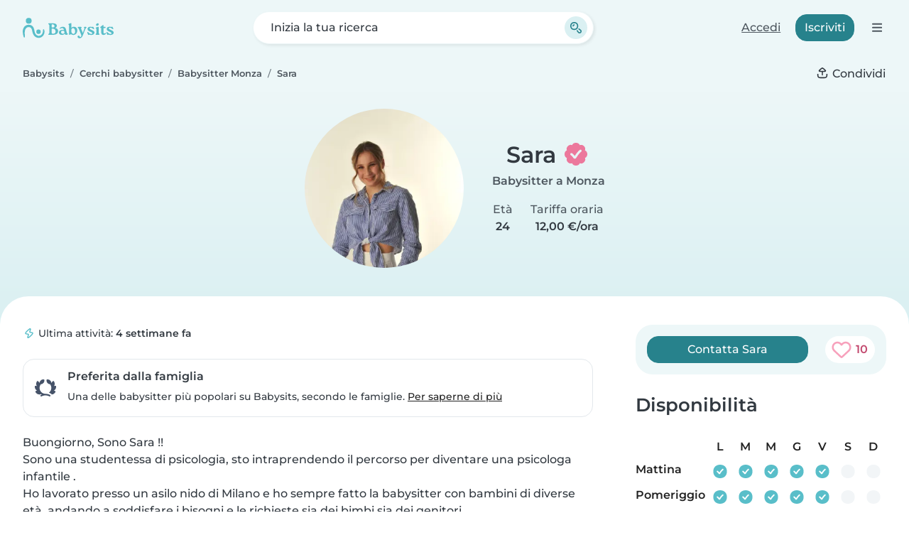

--- FILE ---
content_type: text/html; charset=UTF-8
request_url: https://www.babysits.it/babysitter/monza/5654490/
body_size: 24810
content:
<!doctype html>
<html class="fontawesome-i2svg-pending" lang="it-IT" prefix="og: http://ogp.me/ns# fb: http://www.facebook.com/2008/fbml" data-bs-theme="auto">
<head>
<meta charset="utf-8">
<meta http-equiv="X-UA-Compatible" content="IE=edge">
<script type="text/javascript">(window.NREUM||(NREUM={})).init={ajax:{deny_list:["bam.nr-data.net"]},feature_flags:["soft_nav"]};(window.NREUM||(NREUM={})).loader_config={licenseKey:"92955b8f9c",applicationID:"704635646",browserID:"749343283"};;/*! For license information please see nr-loader-rum-1.308.0.min.js.LICENSE.txt */
(()=>{var e,t,r={163:(e,t,r)=>{"use strict";r.d(t,{j:()=>E});var n=r(384),i=r(1741);var a=r(2555);r(860).K7.genericEvents;const s="experimental.resources",o="register",c=e=>{if(!e||"string"!=typeof e)return!1;try{document.createDocumentFragment().querySelector(e)}catch{return!1}return!0};var d=r(2614),u=r(944),l=r(8122);const f="[data-nr-mask]",g=e=>(0,l.a)(e,(()=>{const e={feature_flags:[],experimental:{allow_registered_children:!1,resources:!1},mask_selector:"*",block_selector:"[data-nr-block]",mask_input_options:{color:!1,date:!1,"datetime-local":!1,email:!1,month:!1,number:!1,range:!1,search:!1,tel:!1,text:!1,time:!1,url:!1,week:!1,textarea:!1,select:!1,password:!0}};return{ajax:{deny_list:void 0,block_internal:!0,enabled:!0,autoStart:!0},api:{get allow_registered_children(){return e.feature_flags.includes(o)||e.experimental.allow_registered_children},set allow_registered_children(t){e.experimental.allow_registered_children=t},duplicate_registered_data:!1},browser_consent_mode:{enabled:!1},distributed_tracing:{enabled:void 0,exclude_newrelic_header:void 0,cors_use_newrelic_header:void 0,cors_use_tracecontext_headers:void 0,allowed_origins:void 0},get feature_flags(){return e.feature_flags},set feature_flags(t){e.feature_flags=t},generic_events:{enabled:!0,autoStart:!0},harvest:{interval:30},jserrors:{enabled:!0,autoStart:!0},logging:{enabled:!0,autoStart:!0},metrics:{enabled:!0,autoStart:!0},obfuscate:void 0,page_action:{enabled:!0},page_view_event:{enabled:!0,autoStart:!0},page_view_timing:{enabled:!0,autoStart:!0},performance:{capture_marks:!1,capture_measures:!1,capture_detail:!0,resources:{get enabled(){return e.feature_flags.includes(s)||e.experimental.resources},set enabled(t){e.experimental.resources=t},asset_types:[],first_party_domains:[],ignore_newrelic:!0}},privacy:{cookies_enabled:!0},proxy:{assets:void 0,beacon:void 0},session:{expiresMs:d.wk,inactiveMs:d.BB},session_replay:{autoStart:!0,enabled:!1,preload:!1,sampling_rate:10,error_sampling_rate:100,collect_fonts:!1,inline_images:!1,fix_stylesheets:!0,mask_all_inputs:!0,get mask_text_selector(){return e.mask_selector},set mask_text_selector(t){c(t)?e.mask_selector="".concat(t,",").concat(f):""===t||null===t?e.mask_selector=f:(0,u.R)(5,t)},get block_class(){return"nr-block"},get ignore_class(){return"nr-ignore"},get mask_text_class(){return"nr-mask"},get block_selector(){return e.block_selector},set block_selector(t){c(t)?e.block_selector+=",".concat(t):""!==t&&(0,u.R)(6,t)},get mask_input_options(){return e.mask_input_options},set mask_input_options(t){t&&"object"==typeof t?e.mask_input_options={...t,password:!0}:(0,u.R)(7,t)}},session_trace:{enabled:!0,autoStart:!0},soft_navigations:{enabled:!0,autoStart:!0},spa:{enabled:!0,autoStart:!0},ssl:void 0,user_actions:{enabled:!0,elementAttributes:["id","className","tagName","type"]}}})());var p=r(6154),m=r(9324);let h=0;const v={buildEnv:m.F3,distMethod:m.Xs,version:m.xv,originTime:p.WN},b={consented:!1},y={appMetadata:{},get consented(){return this.session?.state?.consent||b.consented},set consented(e){b.consented=e},customTransaction:void 0,denyList:void 0,disabled:!1,harvester:void 0,isolatedBacklog:!1,isRecording:!1,loaderType:void 0,maxBytes:3e4,obfuscator:void 0,onerror:void 0,ptid:void 0,releaseIds:{},session:void 0,timeKeeper:void 0,registeredEntities:[],jsAttributesMetadata:{bytes:0},get harvestCount(){return++h}},_=e=>{const t=(0,l.a)(e,y),r=Object.keys(v).reduce((e,t)=>(e[t]={value:v[t],writable:!1,configurable:!0,enumerable:!0},e),{});return Object.defineProperties(t,r)};var w=r(5701);const x=e=>{const t=e.startsWith("http");e+="/",r.p=t?e:"https://"+e};var R=r(7836),k=r(3241);const A={accountID:void 0,trustKey:void 0,agentID:void 0,licenseKey:void 0,applicationID:void 0,xpid:void 0},S=e=>(0,l.a)(e,A),T=new Set;function E(e,t={},r,s){let{init:o,info:c,loader_config:d,runtime:u={},exposed:l=!0}=t;if(!c){const e=(0,n.pV)();o=e.init,c=e.info,d=e.loader_config}e.init=g(o||{}),e.loader_config=S(d||{}),c.jsAttributes??={},p.bv&&(c.jsAttributes.isWorker=!0),e.info=(0,a.D)(c);const f=e.init,m=[c.beacon,c.errorBeacon];T.has(e.agentIdentifier)||(f.proxy.assets&&(x(f.proxy.assets),m.push(f.proxy.assets)),f.proxy.beacon&&m.push(f.proxy.beacon),e.beacons=[...m],function(e){const t=(0,n.pV)();Object.getOwnPropertyNames(i.W.prototype).forEach(r=>{const n=i.W.prototype[r];if("function"!=typeof n||"constructor"===n)return;let a=t[r];e[r]&&!1!==e.exposed&&"micro-agent"!==e.runtime?.loaderType&&(t[r]=(...t)=>{const n=e[r](...t);return a?a(...t):n})})}(e),(0,n.US)("activatedFeatures",w.B)),u.denyList=[...f.ajax.deny_list||[],...f.ajax.block_internal?m:[]],u.ptid=e.agentIdentifier,u.loaderType=r,e.runtime=_(u),T.has(e.agentIdentifier)||(e.ee=R.ee.get(e.agentIdentifier),e.exposed=l,(0,k.W)({agentIdentifier:e.agentIdentifier,drained:!!w.B?.[e.agentIdentifier],type:"lifecycle",name:"initialize",feature:void 0,data:e.config})),T.add(e.agentIdentifier)}},384:(e,t,r)=>{"use strict";r.d(t,{NT:()=>s,US:()=>u,Zm:()=>o,bQ:()=>d,dV:()=>c,pV:()=>l});var n=r(6154),i=r(1863),a=r(1910);const s={beacon:"bam.nr-data.net",errorBeacon:"bam.nr-data.net"};function o(){return n.gm.NREUM||(n.gm.NREUM={}),void 0===n.gm.newrelic&&(n.gm.newrelic=n.gm.NREUM),n.gm.NREUM}function c(){let e=o();return e.o||(e.o={ST:n.gm.setTimeout,SI:n.gm.setImmediate||n.gm.setInterval,CT:n.gm.clearTimeout,XHR:n.gm.XMLHttpRequest,REQ:n.gm.Request,EV:n.gm.Event,PR:n.gm.Promise,MO:n.gm.MutationObserver,FETCH:n.gm.fetch,WS:n.gm.WebSocket},(0,a.i)(...Object.values(e.o))),e}function d(e,t){let r=o();r.initializedAgents??={},t.initializedAt={ms:(0,i.t)(),date:new Date},r.initializedAgents[e]=t}function u(e,t){o()[e]=t}function l(){return function(){let e=o();const t=e.info||{};e.info={beacon:s.beacon,errorBeacon:s.errorBeacon,...t}}(),function(){let e=o();const t=e.init||{};e.init={...t}}(),c(),function(){let e=o();const t=e.loader_config||{};e.loader_config={...t}}(),o()}},782:(e,t,r)=>{"use strict";r.d(t,{T:()=>n});const n=r(860).K7.pageViewTiming},860:(e,t,r)=>{"use strict";r.d(t,{$J:()=>u,K7:()=>c,P3:()=>d,XX:()=>i,Yy:()=>o,df:()=>a,qY:()=>n,v4:()=>s});const n="events",i="jserrors",a="browser/blobs",s="rum",o="browser/logs",c={ajax:"ajax",genericEvents:"generic_events",jserrors:i,logging:"logging",metrics:"metrics",pageAction:"page_action",pageViewEvent:"page_view_event",pageViewTiming:"page_view_timing",sessionReplay:"session_replay",sessionTrace:"session_trace",softNav:"soft_navigations",spa:"spa"},d={[c.pageViewEvent]:1,[c.pageViewTiming]:2,[c.metrics]:3,[c.jserrors]:4,[c.spa]:5,[c.ajax]:6,[c.sessionTrace]:7,[c.softNav]:8,[c.sessionReplay]:9,[c.logging]:10,[c.genericEvents]:11},u={[c.pageViewEvent]:s,[c.pageViewTiming]:n,[c.ajax]:n,[c.spa]:n,[c.softNav]:n,[c.metrics]:i,[c.jserrors]:i,[c.sessionTrace]:a,[c.sessionReplay]:a,[c.logging]:o,[c.genericEvents]:"ins"}},944:(e,t,r)=>{"use strict";r.d(t,{R:()=>i});var n=r(3241);function i(e,t){"function"==typeof console.debug&&(console.debug("New Relic Warning: https://github.com/newrelic/newrelic-browser-agent/blob/main/docs/warning-codes.md#".concat(e),t),(0,n.W)({agentIdentifier:null,drained:null,type:"data",name:"warn",feature:"warn",data:{code:e,secondary:t}}))}},1687:(e,t,r)=>{"use strict";r.d(t,{Ak:()=>d,Ze:()=>f,x3:()=>u});var n=r(3241),i=r(7836),a=r(3606),s=r(860),o=r(2646);const c={};function d(e,t){const r={staged:!1,priority:s.P3[t]||0};l(e),c[e].get(t)||c[e].set(t,r)}function u(e,t){e&&c[e]&&(c[e].get(t)&&c[e].delete(t),p(e,t,!1),c[e].size&&g(e))}function l(e){if(!e)throw new Error("agentIdentifier required");c[e]||(c[e]=new Map)}function f(e="",t="feature",r=!1){if(l(e),!e||!c[e].get(t)||r)return p(e,t);c[e].get(t).staged=!0,g(e)}function g(e){const t=Array.from(c[e]);t.every(([e,t])=>t.staged)&&(t.sort((e,t)=>e[1].priority-t[1].priority),t.forEach(([t])=>{c[e].delete(t),p(e,t)}))}function p(e,t,r=!0){const s=e?i.ee.get(e):i.ee,c=a.i.handlers;if(!s.aborted&&s.backlog&&c){if((0,n.W)({agentIdentifier:e,type:"lifecycle",name:"drain",feature:t}),r){const e=s.backlog[t],r=c[t];if(r){for(let t=0;e&&t<e.length;++t)m(e[t],r);Object.entries(r).forEach(([e,t])=>{Object.values(t||{}).forEach(t=>{t[0]?.on&&t[0]?.context()instanceof o.y&&t[0].on(e,t[1])})})}}s.isolatedBacklog||delete c[t],s.backlog[t]=null,s.emit("drain-"+t,[])}}function m(e,t){var r=e[1];Object.values(t[r]||{}).forEach(t=>{var r=e[0];if(t[0]===r){var n=t[1],i=e[3],a=e[2];n.apply(i,a)}})}},1738:(e,t,r)=>{"use strict";r.d(t,{U:()=>g,Y:()=>f});var n=r(3241),i=r(9908),a=r(1863),s=r(944),o=r(5701),c=r(3969),d=r(8362),u=r(860),l=r(4261);function f(e,t,r,a){const f=a||r;!f||f[e]&&f[e]!==d.d.prototype[e]||(f[e]=function(){(0,i.p)(c.xV,["API/"+e+"/called"],void 0,u.K7.metrics,r.ee),(0,n.W)({agentIdentifier:r.agentIdentifier,drained:!!o.B?.[r.agentIdentifier],type:"data",name:"api",feature:l.Pl+e,data:{}});try{return t.apply(this,arguments)}catch(e){(0,s.R)(23,e)}})}function g(e,t,r,n,s){const o=e.info;null===r?delete o.jsAttributes[t]:o.jsAttributes[t]=r,(s||null===r)&&(0,i.p)(l.Pl+n,[(0,a.t)(),t,r],void 0,"session",e.ee)}},1741:(e,t,r)=>{"use strict";r.d(t,{W:()=>a});var n=r(944),i=r(4261);class a{#e(e,...t){if(this[e]!==a.prototype[e])return this[e](...t);(0,n.R)(35,e)}addPageAction(e,t){return this.#e(i.hG,e,t)}register(e){return this.#e(i.eY,e)}recordCustomEvent(e,t){return this.#e(i.fF,e,t)}setPageViewName(e,t){return this.#e(i.Fw,e,t)}setCustomAttribute(e,t,r){return this.#e(i.cD,e,t,r)}noticeError(e,t){return this.#e(i.o5,e,t)}setUserId(e,t=!1){return this.#e(i.Dl,e,t)}setApplicationVersion(e){return this.#e(i.nb,e)}setErrorHandler(e){return this.#e(i.bt,e)}addRelease(e,t){return this.#e(i.k6,e,t)}log(e,t){return this.#e(i.$9,e,t)}start(){return this.#e(i.d3)}finished(e){return this.#e(i.BL,e)}recordReplay(){return this.#e(i.CH)}pauseReplay(){return this.#e(i.Tb)}addToTrace(e){return this.#e(i.U2,e)}setCurrentRouteName(e){return this.#e(i.PA,e)}interaction(e){return this.#e(i.dT,e)}wrapLogger(e,t,r){return this.#e(i.Wb,e,t,r)}measure(e,t){return this.#e(i.V1,e,t)}consent(e){return this.#e(i.Pv,e)}}},1863:(e,t,r)=>{"use strict";function n(){return Math.floor(performance.now())}r.d(t,{t:()=>n})},1910:(e,t,r)=>{"use strict";r.d(t,{i:()=>a});var n=r(944);const i=new Map;function a(...e){return e.every(e=>{if(i.has(e))return i.get(e);const t="function"==typeof e?e.toString():"",r=t.includes("[native code]"),a=t.includes("nrWrapper");return r||a||(0,n.R)(64,e?.name||t),i.set(e,r),r})}},2555:(e,t,r)=>{"use strict";r.d(t,{D:()=>o,f:()=>s});var n=r(384),i=r(8122);const a={beacon:n.NT.beacon,errorBeacon:n.NT.errorBeacon,licenseKey:void 0,applicationID:void 0,sa:void 0,queueTime:void 0,applicationTime:void 0,ttGuid:void 0,user:void 0,account:void 0,product:void 0,extra:void 0,jsAttributes:{},userAttributes:void 0,atts:void 0,transactionName:void 0,tNamePlain:void 0};function s(e){try{return!!e.licenseKey&&!!e.errorBeacon&&!!e.applicationID}catch(e){return!1}}const o=e=>(0,i.a)(e,a)},2614:(e,t,r)=>{"use strict";r.d(t,{BB:()=>s,H3:()=>n,g:()=>d,iL:()=>c,tS:()=>o,uh:()=>i,wk:()=>a});const n="NRBA",i="SESSION",a=144e5,s=18e5,o={STARTED:"session-started",PAUSE:"session-pause",RESET:"session-reset",RESUME:"session-resume",UPDATE:"session-update"},c={SAME_TAB:"same-tab",CROSS_TAB:"cross-tab"},d={OFF:0,FULL:1,ERROR:2}},2646:(e,t,r)=>{"use strict";r.d(t,{y:()=>n});class n{constructor(e){this.contextId=e}}},2843:(e,t,r)=>{"use strict";r.d(t,{G:()=>a,u:()=>i});var n=r(3878);function i(e,t=!1,r,i){(0,n.DD)("visibilitychange",function(){if(t)return void("hidden"===document.visibilityState&&e());e(document.visibilityState)},r,i)}function a(e,t,r){(0,n.sp)("pagehide",e,t,r)}},3241:(e,t,r)=>{"use strict";r.d(t,{W:()=>a});var n=r(6154);const i="newrelic";function a(e={}){try{n.gm.dispatchEvent(new CustomEvent(i,{detail:e}))}catch(e){}}},3606:(e,t,r)=>{"use strict";r.d(t,{i:()=>a});var n=r(9908);a.on=s;var i=a.handlers={};function a(e,t,r,a){s(a||n.d,i,e,t,r)}function s(e,t,r,i,a){a||(a="feature"),e||(e=n.d);var s=t[a]=t[a]||{};(s[r]=s[r]||[]).push([e,i])}},3878:(e,t,r)=>{"use strict";function n(e,t){return{capture:e,passive:!1,signal:t}}function i(e,t,r=!1,i){window.addEventListener(e,t,n(r,i))}function a(e,t,r=!1,i){document.addEventListener(e,t,n(r,i))}r.d(t,{DD:()=>a,jT:()=>n,sp:()=>i})},3969:(e,t,r)=>{"use strict";r.d(t,{TZ:()=>n,XG:()=>o,rs:()=>i,xV:()=>s,z_:()=>a});const n=r(860).K7.metrics,i="sm",a="cm",s="storeSupportabilityMetrics",o="storeEventMetrics"},4234:(e,t,r)=>{"use strict";r.d(t,{W:()=>a});var n=r(7836),i=r(1687);class a{constructor(e,t){this.agentIdentifier=e,this.ee=n.ee.get(e),this.featureName=t,this.blocked=!1}deregisterDrain(){(0,i.x3)(this.agentIdentifier,this.featureName)}}},4261:(e,t,r)=>{"use strict";r.d(t,{$9:()=>d,BL:()=>o,CH:()=>g,Dl:()=>_,Fw:()=>y,PA:()=>h,Pl:()=>n,Pv:()=>k,Tb:()=>l,U2:()=>a,V1:()=>R,Wb:()=>x,bt:()=>b,cD:()=>v,d3:()=>w,dT:()=>c,eY:()=>p,fF:()=>f,hG:()=>i,k6:()=>s,nb:()=>m,o5:()=>u});const n="api-",i="addPageAction",a="addToTrace",s="addRelease",o="finished",c="interaction",d="log",u="noticeError",l="pauseReplay",f="recordCustomEvent",g="recordReplay",p="register",m="setApplicationVersion",h="setCurrentRouteName",v="setCustomAttribute",b="setErrorHandler",y="setPageViewName",_="setUserId",w="start",x="wrapLogger",R="measure",k="consent"},5289:(e,t,r)=>{"use strict";r.d(t,{GG:()=>s,Qr:()=>c,sB:()=>o});var n=r(3878),i=r(6389);function a(){return"undefined"==typeof document||"complete"===document.readyState}function s(e,t){if(a())return e();const r=(0,i.J)(e),s=setInterval(()=>{a()&&(clearInterval(s),r())},500);(0,n.sp)("load",r,t)}function o(e){if(a())return e();(0,n.DD)("DOMContentLoaded",e)}function c(e){if(a())return e();(0,n.sp)("popstate",e)}},5607:(e,t,r)=>{"use strict";r.d(t,{W:()=>n});const n=(0,r(9566).bz)()},5701:(e,t,r)=>{"use strict";r.d(t,{B:()=>a,t:()=>s});var n=r(3241);const i=new Set,a={};function s(e,t){const r=t.agentIdentifier;a[r]??={},e&&"object"==typeof e&&(i.has(r)||(t.ee.emit("rumresp",[e]),a[r]=e,i.add(r),(0,n.W)({agentIdentifier:r,loaded:!0,drained:!0,type:"lifecycle",name:"load",feature:void 0,data:e})))}},6154:(e,t,r)=>{"use strict";r.d(t,{OF:()=>c,RI:()=>i,WN:()=>u,bv:()=>a,eN:()=>l,gm:()=>s,mw:()=>o,sb:()=>d});var n=r(1863);const i="undefined"!=typeof window&&!!window.document,a="undefined"!=typeof WorkerGlobalScope&&("undefined"!=typeof self&&self instanceof WorkerGlobalScope&&self.navigator instanceof WorkerNavigator||"undefined"!=typeof globalThis&&globalThis instanceof WorkerGlobalScope&&globalThis.navigator instanceof WorkerNavigator),s=i?window:"undefined"!=typeof WorkerGlobalScope&&("undefined"!=typeof self&&self instanceof WorkerGlobalScope&&self||"undefined"!=typeof globalThis&&globalThis instanceof WorkerGlobalScope&&globalThis),o=Boolean("hidden"===s?.document?.visibilityState),c=/iPad|iPhone|iPod/.test(s.navigator?.userAgent),d=c&&"undefined"==typeof SharedWorker,u=((()=>{const e=s.navigator?.userAgent?.match(/Firefox[/\s](\d+\.\d+)/);Array.isArray(e)&&e.length>=2&&e[1]})(),Date.now()-(0,n.t)()),l=()=>"undefined"!=typeof PerformanceNavigationTiming&&s?.performance?.getEntriesByType("navigation")?.[0]?.responseStart},6389:(e,t,r)=>{"use strict";function n(e,t=500,r={}){const n=r?.leading||!1;let i;return(...r)=>{n&&void 0===i&&(e.apply(this,r),i=setTimeout(()=>{i=clearTimeout(i)},t)),n||(clearTimeout(i),i=setTimeout(()=>{e.apply(this,r)},t))}}function i(e){let t=!1;return(...r)=>{t||(t=!0,e.apply(this,r))}}r.d(t,{J:()=>i,s:()=>n})},6630:(e,t,r)=>{"use strict";r.d(t,{T:()=>n});const n=r(860).K7.pageViewEvent},7699:(e,t,r)=>{"use strict";r.d(t,{It:()=>a,KC:()=>o,No:()=>i,qh:()=>s});var n=r(860);const i=16e3,a=1e6,s="SESSION_ERROR",o={[n.K7.logging]:!0,[n.K7.genericEvents]:!1,[n.K7.jserrors]:!1,[n.K7.ajax]:!1}},7836:(e,t,r)=>{"use strict";r.d(t,{P:()=>o,ee:()=>c});var n=r(384),i=r(8990),a=r(2646),s=r(5607);const o="nr@context:".concat(s.W),c=function e(t,r){var n={},s={},u={},l=!1;try{l=16===r.length&&d.initializedAgents?.[r]?.runtime.isolatedBacklog}catch(e){}var f={on:p,addEventListener:p,removeEventListener:function(e,t){var r=n[e];if(!r)return;for(var i=0;i<r.length;i++)r[i]===t&&r.splice(i,1)},emit:function(e,r,n,i,a){!1!==a&&(a=!0);if(c.aborted&&!i)return;t&&a&&t.emit(e,r,n);var o=g(n);m(e).forEach(e=>{e.apply(o,r)});var d=v()[s[e]];d&&d.push([f,e,r,o]);return o},get:h,listeners:m,context:g,buffer:function(e,t){const r=v();if(t=t||"feature",f.aborted)return;Object.entries(e||{}).forEach(([e,n])=>{s[n]=t,t in r||(r[t]=[])})},abort:function(){f._aborted=!0,Object.keys(f.backlog).forEach(e=>{delete f.backlog[e]})},isBuffering:function(e){return!!v()[s[e]]},debugId:r,backlog:l?{}:t&&"object"==typeof t.backlog?t.backlog:{},isolatedBacklog:l};return Object.defineProperty(f,"aborted",{get:()=>{let e=f._aborted||!1;return e||(t&&(e=t.aborted),e)}}),f;function g(e){return e&&e instanceof a.y?e:e?(0,i.I)(e,o,()=>new a.y(o)):new a.y(o)}function p(e,t){n[e]=m(e).concat(t)}function m(e){return n[e]||[]}function h(t){return u[t]=u[t]||e(f,t)}function v(){return f.backlog}}(void 0,"globalEE"),d=(0,n.Zm)();d.ee||(d.ee=c)},8122:(e,t,r)=>{"use strict";r.d(t,{a:()=>i});var n=r(944);function i(e,t){try{if(!e||"object"!=typeof e)return(0,n.R)(3);if(!t||"object"!=typeof t)return(0,n.R)(4);const r=Object.create(Object.getPrototypeOf(t),Object.getOwnPropertyDescriptors(t)),a=0===Object.keys(r).length?e:r;for(let s in a)if(void 0!==e[s])try{if(null===e[s]){r[s]=null;continue}Array.isArray(e[s])&&Array.isArray(t[s])?r[s]=Array.from(new Set([...e[s],...t[s]])):"object"==typeof e[s]&&"object"==typeof t[s]?r[s]=i(e[s],t[s]):r[s]=e[s]}catch(e){r[s]||(0,n.R)(1,e)}return r}catch(e){(0,n.R)(2,e)}}},8362:(e,t,r)=>{"use strict";r.d(t,{d:()=>a});var n=r(9566),i=r(1741);class a extends i.W{agentIdentifier=(0,n.LA)(16)}},8374:(e,t,r)=>{r.nc=(()=>{try{return document?.currentScript?.nonce}catch(e){}return""})()},8990:(e,t,r)=>{"use strict";r.d(t,{I:()=>i});var n=Object.prototype.hasOwnProperty;function i(e,t,r){if(n.call(e,t))return e[t];var i=r();if(Object.defineProperty&&Object.keys)try{return Object.defineProperty(e,t,{value:i,writable:!0,enumerable:!1}),i}catch(e){}return e[t]=i,i}},9324:(e,t,r)=>{"use strict";r.d(t,{F3:()=>i,Xs:()=>a,xv:()=>n});const n="1.308.0",i="PROD",a="CDN"},9566:(e,t,r)=>{"use strict";r.d(t,{LA:()=>o,bz:()=>s});var n=r(6154);const i="xxxxxxxx-xxxx-4xxx-yxxx-xxxxxxxxxxxx";function a(e,t){return e?15&e[t]:16*Math.random()|0}function s(){const e=n.gm?.crypto||n.gm?.msCrypto;let t,r=0;return e&&e.getRandomValues&&(t=e.getRandomValues(new Uint8Array(30))),i.split("").map(e=>"x"===e?a(t,r++).toString(16):"y"===e?(3&a()|8).toString(16):e).join("")}function o(e){const t=n.gm?.crypto||n.gm?.msCrypto;let r,i=0;t&&t.getRandomValues&&(r=t.getRandomValues(new Uint8Array(e)));const s=[];for(var o=0;o<e;o++)s.push(a(r,i++).toString(16));return s.join("")}},9908:(e,t,r)=>{"use strict";r.d(t,{d:()=>n,p:()=>i});var n=r(7836).ee.get("handle");function i(e,t,r,i,a){a?(a.buffer([e],i),a.emit(e,t,r)):(n.buffer([e],i),n.emit(e,t,r))}}},n={};function i(e){var t=n[e];if(void 0!==t)return t.exports;var a=n[e]={exports:{}};return r[e](a,a.exports,i),a.exports}i.m=r,i.d=(e,t)=>{for(var r in t)i.o(t,r)&&!i.o(e,r)&&Object.defineProperty(e,r,{enumerable:!0,get:t[r]})},i.f={},i.e=e=>Promise.all(Object.keys(i.f).reduce((t,r)=>(i.f[r](e,t),t),[])),i.u=e=>"nr-rum-1.308.0.min.js",i.o=(e,t)=>Object.prototype.hasOwnProperty.call(e,t),e={},t="NRBA-1.308.0.PROD:",i.l=(r,n,a,s)=>{if(e[r])e[r].push(n);else{var o,c;if(void 0!==a)for(var d=document.getElementsByTagName("script"),u=0;u<d.length;u++){var l=d[u];if(l.getAttribute("src")==r||l.getAttribute("data-webpack")==t+a){o=l;break}}if(!o){c=!0;var f={296:"sha512-+MIMDsOcckGXa1EdWHqFNv7P+JUkd5kQwCBr3KE6uCvnsBNUrdSt4a/3/L4j4TxtnaMNjHpza2/erNQbpacJQA=="};(o=document.createElement("script")).charset="utf-8",i.nc&&o.setAttribute("nonce",i.nc),o.setAttribute("data-webpack",t+a),o.src=r,0!==o.src.indexOf(window.location.origin+"/")&&(o.crossOrigin="anonymous"),f[s]&&(o.integrity=f[s])}e[r]=[n];var g=(t,n)=>{o.onerror=o.onload=null,clearTimeout(p);var i=e[r];if(delete e[r],o.parentNode&&o.parentNode.removeChild(o),i&&i.forEach(e=>e(n)),t)return t(n)},p=setTimeout(g.bind(null,void 0,{type:"timeout",target:o}),12e4);o.onerror=g.bind(null,o.onerror),o.onload=g.bind(null,o.onload),c&&document.head.appendChild(o)}},i.r=e=>{"undefined"!=typeof Symbol&&Symbol.toStringTag&&Object.defineProperty(e,Symbol.toStringTag,{value:"Module"}),Object.defineProperty(e,"__esModule",{value:!0})},i.p="https://js-agent.newrelic.com/",(()=>{var e={374:0,840:0};i.f.j=(t,r)=>{var n=i.o(e,t)?e[t]:void 0;if(0!==n)if(n)r.push(n[2]);else{var a=new Promise((r,i)=>n=e[t]=[r,i]);r.push(n[2]=a);var s=i.p+i.u(t),o=new Error;i.l(s,r=>{if(i.o(e,t)&&(0!==(n=e[t])&&(e[t]=void 0),n)){var a=r&&("load"===r.type?"missing":r.type),s=r&&r.target&&r.target.src;o.message="Loading chunk "+t+" failed: ("+a+": "+s+")",o.name="ChunkLoadError",o.type=a,o.request=s,n[1](o)}},"chunk-"+t,t)}};var t=(t,r)=>{var n,a,[s,o,c]=r,d=0;if(s.some(t=>0!==e[t])){for(n in o)i.o(o,n)&&(i.m[n]=o[n]);if(c)c(i)}for(t&&t(r);d<s.length;d++)a=s[d],i.o(e,a)&&e[a]&&e[a][0](),e[a]=0},r=self["webpackChunk:NRBA-1.308.0.PROD"]=self["webpackChunk:NRBA-1.308.0.PROD"]||[];r.forEach(t.bind(null,0)),r.push=t.bind(null,r.push.bind(r))})(),(()=>{"use strict";i(8374);var e=i(8362),t=i(860);const r=Object.values(t.K7);var n=i(163);var a=i(9908),s=i(1863),o=i(4261),c=i(1738);var d=i(1687),u=i(4234),l=i(5289),f=i(6154),g=i(944),p=i(384);const m=e=>f.RI&&!0===e?.privacy.cookies_enabled;function h(e){return!!(0,p.dV)().o.MO&&m(e)&&!0===e?.session_trace.enabled}var v=i(6389),b=i(7699);class y extends u.W{constructor(e,t){super(e.agentIdentifier,t),this.agentRef=e,this.abortHandler=void 0,this.featAggregate=void 0,this.loadedSuccessfully=void 0,this.onAggregateImported=new Promise(e=>{this.loadedSuccessfully=e}),this.deferred=Promise.resolve(),!1===e.init[this.featureName].autoStart?this.deferred=new Promise((t,r)=>{this.ee.on("manual-start-all",(0,v.J)(()=>{(0,d.Ak)(e.agentIdentifier,this.featureName),t()}))}):(0,d.Ak)(e.agentIdentifier,t)}importAggregator(e,t,r={}){if(this.featAggregate)return;const n=async()=>{let n;await this.deferred;try{if(m(e.init)){const{setupAgentSession:t}=await i.e(296).then(i.bind(i,3305));n=t(e)}}catch(e){(0,g.R)(20,e),this.ee.emit("internal-error",[e]),(0,a.p)(b.qh,[e],void 0,this.featureName,this.ee)}try{if(!this.#t(this.featureName,n,e.init))return(0,d.Ze)(this.agentIdentifier,this.featureName),void this.loadedSuccessfully(!1);const{Aggregate:i}=await t();this.featAggregate=new i(e,r),e.runtime.harvester.initializedAggregates.push(this.featAggregate),this.loadedSuccessfully(!0)}catch(e){(0,g.R)(34,e),this.abortHandler?.(),(0,d.Ze)(this.agentIdentifier,this.featureName,!0),this.loadedSuccessfully(!1),this.ee&&this.ee.abort()}};f.RI?(0,l.GG)(()=>n(),!0):n()}#t(e,r,n){if(this.blocked)return!1;switch(e){case t.K7.sessionReplay:return h(n)&&!!r;case t.K7.sessionTrace:return!!r;default:return!0}}}var _=i(6630),w=i(2614),x=i(3241);class R extends y{static featureName=_.T;constructor(e){var t;super(e,_.T),this.setupInspectionEvents(e.agentIdentifier),t=e,(0,c.Y)(o.Fw,function(e,r){"string"==typeof e&&("/"!==e.charAt(0)&&(e="/"+e),t.runtime.customTransaction=(r||"http://custom.transaction")+e,(0,a.p)(o.Pl+o.Fw,[(0,s.t)()],void 0,void 0,t.ee))},t),this.importAggregator(e,()=>i.e(296).then(i.bind(i,3943)))}setupInspectionEvents(e){const t=(t,r)=>{t&&(0,x.W)({agentIdentifier:e,timeStamp:t.timeStamp,loaded:"complete"===t.target.readyState,type:"window",name:r,data:t.target.location+""})};(0,l.sB)(e=>{t(e,"DOMContentLoaded")}),(0,l.GG)(e=>{t(e,"load")}),(0,l.Qr)(e=>{t(e,"navigate")}),this.ee.on(w.tS.UPDATE,(t,r)=>{(0,x.W)({agentIdentifier:e,type:"lifecycle",name:"session",data:r})})}}class k extends e.d{constructor(e){var t;(super(),f.gm)?(this.features={},(0,p.bQ)(this.agentIdentifier,this),this.desiredFeatures=new Set(e.features||[]),this.desiredFeatures.add(R),(0,n.j)(this,e,e.loaderType||"agent"),t=this,(0,c.Y)(o.cD,function(e,r,n=!1){if("string"==typeof e){if(["string","number","boolean"].includes(typeof r)||null===r)return(0,c.U)(t,e,r,o.cD,n);(0,g.R)(40,typeof r)}else(0,g.R)(39,typeof e)},t),function(e){(0,c.Y)(o.Dl,function(t,r=!1){if("string"!=typeof t&&null!==t)return void(0,g.R)(41,typeof t);const n=e.info.jsAttributes["enduser.id"];r&&null!=n&&n!==t?(0,a.p)(o.Pl+"setUserIdAndResetSession",[t],void 0,"session",e.ee):(0,c.U)(e,"enduser.id",t,o.Dl,!0)},e)}(this),function(e){(0,c.Y)(o.nb,function(t){if("string"==typeof t||null===t)return(0,c.U)(e,"application.version",t,o.nb,!1);(0,g.R)(42,typeof t)},e)}(this),function(e){(0,c.Y)(o.d3,function(){e.ee.emit("manual-start-all")},e)}(this),function(e){(0,c.Y)(o.Pv,function(t=!0){if("boolean"==typeof t){if((0,a.p)(o.Pl+o.Pv,[t],void 0,"session",e.ee),e.runtime.consented=t,t){const t=e.features.page_view_event;t.onAggregateImported.then(e=>{const r=t.featAggregate;e&&!r.sentRum&&r.sendRum()})}}else(0,g.R)(65,typeof t)},e)}(this),this.run()):(0,g.R)(21)}get config(){return{info:this.info,init:this.init,loader_config:this.loader_config,runtime:this.runtime}}get api(){return this}run(){try{const e=function(e){const t={};return r.forEach(r=>{t[r]=!!e[r]?.enabled}),t}(this.init),n=[...this.desiredFeatures];n.sort((e,r)=>t.P3[e.featureName]-t.P3[r.featureName]),n.forEach(r=>{if(!e[r.featureName]&&r.featureName!==t.K7.pageViewEvent)return;if(r.featureName===t.K7.spa)return void(0,g.R)(67);const n=function(e){switch(e){case t.K7.ajax:return[t.K7.jserrors];case t.K7.sessionTrace:return[t.K7.ajax,t.K7.pageViewEvent];case t.K7.sessionReplay:return[t.K7.sessionTrace];case t.K7.pageViewTiming:return[t.K7.pageViewEvent];default:return[]}}(r.featureName).filter(e=>!(e in this.features));n.length>0&&(0,g.R)(36,{targetFeature:r.featureName,missingDependencies:n}),this.features[r.featureName]=new r(this)})}catch(e){(0,g.R)(22,e);for(const e in this.features)this.features[e].abortHandler?.();const t=(0,p.Zm)();delete t.initializedAgents[this.agentIdentifier]?.features,delete this.sharedAggregator;return t.ee.get(this.agentIdentifier).abort(),!1}}}var A=i(2843),S=i(782);class T extends y{static featureName=S.T;constructor(e){super(e,S.T),f.RI&&((0,A.u)(()=>(0,a.p)("docHidden",[(0,s.t)()],void 0,S.T,this.ee),!0),(0,A.G)(()=>(0,a.p)("winPagehide",[(0,s.t)()],void 0,S.T,this.ee)),this.importAggregator(e,()=>i.e(296).then(i.bind(i,2117))))}}var E=i(3969);class I extends y{static featureName=E.TZ;constructor(e){super(e,E.TZ),f.RI&&document.addEventListener("securitypolicyviolation",e=>{(0,a.p)(E.xV,["Generic/CSPViolation/Detected"],void 0,this.featureName,this.ee)}),this.importAggregator(e,()=>i.e(296).then(i.bind(i,9623)))}}new k({features:[R,T,I],loaderType:"lite"})})()})();</script>
<title>Sara (24) - Babysitter a Monza | Babysits</title>
<meta name="viewport" content="width=device-width, initial-scale=1, shrink-to-fit=no, viewport-fit=cover">
<link rel="manifest" href="/manifest.json">
<meta name="mobile-web-app-capable" content="yes">
<meta name="DESCRIPTION" content="Buongiorno, Sono Sara !! Sono una studentessa di psicologia, sto intraprendendo il percorso per diventare una psicologa infantile . Ho lavorato pr.."/>
<meta name="AUTHOR" content="Babysits"/>
<meta name="robots" content="INDEX,FOLLOW"/>
<meta name="apple-itunes-app" content="app-id=969858366">
    <meta property="fb:app_id" content="151105198293617"/>
    <meta property="og:description" content="Buongiorno, Sono Sara !! Sono una studentessa di psicologia, sto intraprendendo il percorso per diventare una psicologa infantile . Ho lavorato pr.."/>
    <meta property="og:title" content="Cerchi babysitter a Monza? | Babysits"/>
    <meta property="og:type" content="profile"/>
    <meta property="og:site_name" content="Babysits"/>
    <meta property="og:url" content="https://www.babysits.it/babysitter/monza/5654490/"/>
    <meta property="og:image" content="https://cdn.babysits.com/users/d/d/9/5654490/babysitter-5654490-1732704513-rc-w650-h650.jpg"/>
                <meta property="og:image:width" content="650"/>
        <meta property="og:image:height" content="650"/>
            <meta name="twitter:card" content="summary_large_image"/>
    <meta name="twitter:site" content="@babysitsitalia"/>
    <meta name="twitter:title" content="Cerchi babysitter a Monza? | Babysits"/>
    <meta name="twitter:description" content="Buongiorno, Sono Sara !! Sono una studentessa di psicologia, sto intraprendendo il percorso per diventare una psicologa infantile . Ho lavorato pr.."/>
    <meta name="twitter:image" content="https://cdn.babysits.com/users/d/d/9/5654490/babysitter-5654490-1732704513-rc-w650-h650.jpg"/>
<!-- Chrome, Firefox OS and Opera -->
<meta name="theme-color" content="#EDF7F8">

<link rel="icon" type="image/x-icon" href="/favicon.ico"/>
<link rel="icon" type="image/svg+xml" href="/icon.svg"/>
<link rel="apple-touch-icon" sizes="180x180" href="/apple-touch-icon.png"/>
<link rel="canonical" href="https://www.babysits.it/babysitter/monza/5654490/"/>
<link rel="alternate" href="https://www.babysits.it/babysitter/monza/5654490/" hreflang="it-IT"/>
<link rel="alternate" href="https://en.babysits.it/babysitter/monza/5654490/" hreflang="en-IT"/>


    <link rel="stylesheet" href="/inc/assets/962.9c93a686.css"><link rel="stylesheet" href="/inc/assets/216.4dac89da.css"><link rel="stylesheet" href="/inc/assets/main.0eebeb2c.css">
<link rel="preload" href="https://cdn.babysits.com/global/fonts/montserrat-v30-cyrillic_cyrillic-ext_latin_latin-ext_vietnamese-500.woff2" as="font" type="font/woff2" crossorigin>
<link rel="preload" href="https://cdn.babysits.com/global/fonts/montserrat-v30-cyrillic_cyrillic-ext_latin_latin-ext_vietnamese-600.woff2" as="font" type="font/woff2" crossorigin>
<script src="/inc/assets/58.45f3f2f3.js"></script><script src="/inc/assets/219.58afbba8.js"></script><script src="/inc/assets/color-modes.e7028f96.js"></script>
<!-- Google Tag Manager -->
<script>(function(w,d,s,l,i){w[l]=w[l]||[];w[l].push({'gtm.start':
    new Date().getTime(),event:'gtm.js'});var f=d.getElementsByTagName(s)[0],
    j=d.createElement(s),dl=l!='dataLayer'?'&l='+l:'';j.async=true;j.src=
    'https://www.googletagmanager.com/gtm.js?id='+i+dl;f.parentNode.insertBefore(j,f);
    })(window,document,'script','dataLayer','GTM-KGWTD7M');
</script>
<!-- End Google Tag Manager -->


<!-- Start VWO Async SmartCode -->
<link rel="preconnect" href="https://dev.visualwebsiteoptimizer.com" />
<script id='vwoCode'>
    window._vwo_code || (function() {
        var account_id=789274,
            version=2.0,
            settings_tolerance=2000,
            hide_element='body',
            hide_element_style = 'opacity:0 !important;filter:alpha(opacity=0) !important;background:none !important',
            /* DO NOT EDIT BELOW THIS LINE */
            f=false,w=window,d=document,v=d.querySelector('#vwoCode'),cK='_vwo_'+account_id+'_settings',cc={};try{var c=JSON.parse(localStorage.getItem('_vwo_'+account_id+'_config'));cc=c&&typeof c==='object'?c:{}}catch(e){}var stT=cc.stT==='session'?w.sessionStorage:w.localStorage;code={use_existing_jquery:function(){return typeof use_existing_jquery!=='undefined'?use_existing_jquery:undefined},library_tolerance:function(){return typeof library_tolerance!=='undefined'?library_tolerance:undefined},settings_tolerance:function(){return cc.sT||settings_tolerance},hide_element_style:function(){return'{'+(cc.hES||hide_element_style)+'}'},hide_element:function(){return typeof cc.hE==='string'?cc.hE:hide_element},getVersion:function(){return version},finish:function(){if(!f){f=true;var e=d.getElementById('_vis_opt_path_hides');if(e)e.parentNode.removeChild(e)}},finished:function(){return f},load:function(e){var t=this.getSettings(),n=d.createElement('script'),i=this;if(t){n.textContent=t;d.getElementsByTagName('head')[0].appendChild(n);if(!w.VWO||VWO.caE){stT.removeItem(cK);i.load(e)}}else{n.fetchPriority='high';n.src=e;n.type='text/javascript';n.onerror=function(){_vwo_code.finish()};d.getElementsByTagName('head')[0].appendChild(n)}},getSettings:function(){try{var e=stT.getItem(cK);if(!e){return}e=JSON.parse(e);if(Date.now()>e.e){stT.removeItem(cK);return}return e.s}catch(e){return}},init:function(){if(d.URL.indexOf('__vwo_disable__')>-1)return;var e=this.settings_tolerance();w._vwo_settings_timer=setTimeout(function(){_vwo_code.finish();stT.removeItem(cK)},e);var t=d.currentScript,n=d.createElement('style'),i=this.hide_element(),r=t&&!t.async&&i?i+this.hide_element_style():'',c=d.getElementsByTagName('head')[0];n.setAttribute('id','_vis_opt_path_hides');v&&n.setAttribute('nonce',v.nonce);n.setAttribute('type','text/css');if(n.styleSheet)n.styleSheet.cssText=r;else n.appendChild(d.createTextNode(r));c.appendChild(n);this.load('https://dev.visualwebsiteoptimizer.com/j.php?a='+account_id+'&u='+encodeURIComponent(d.URL)+'&vn='+version)}};w._vwo_code=code;code.init();})();
</script>
<!-- End VWO Async SmartCode -->


</head>

<body class="IT profile">
<!-- Google Tag Manager (noscript) -->
<noscript><iframe src="https://www.googletagmanager.com/ns.html?id=GTM-KGWTD7M"
height="0" width="0" style="display:none;visibility:hidden"></iframe></noscript>
<!-- End Google Tag Manager (noscript) -->
<div id="body-top"></div>
<header class="" id="header">
    <div class="safe-content">
        <div class="navbar p-0 pt-2 pb-2 pt-sm-3 pb-sm-3">
            <div class="d-flex">
                <a class="navbar-brand logo" href="/" aria-label="Babysits">
                    <span class="d-none">Babysits</span>
                </a>
            </div>

                            <div class="search-expandable d-none d-sm-flex">

                    
                    
                                                                
                    
                    <button class="search-expand-button border-light btn rounded-pill text-body justify-content-between align-items-center active d-flex">
                        <div class="d-inline-block location">Inizia la tua ricerca</div>
                        <div class="icon bg-cyan-200 text-cyan-800 rounded-circle d-flex justify-content-center align-items-center">
                            <i class="fa-jelly fa-regular fa-magnifying-glass"></i>
                        </div>
                    </button>

                    <div class="search-bar pt-4 pb-4">

                        <div class="search-tabs d-flex fw-bold pb-3">
                            <div class="container-fluid">
                                <div class="row justify-content-center">
                                    <div class="col-12 col-md-8 col-lg-6">
                                        <div class="w-100 small">

                                            <div class="slider">
                                                <div class="slider-wrapper">
                                                    <div class="slider-items">

                                                        <div class="slider-item mb-1">

                                                            <div class="tab text-center position-relative me-3 active" data-search-url="/babysitter/" data-search-type="babysitter">
                                                                <a href="/babysitter/" class="pt-1 pb-1">Babysitter</a>
                                                                <div class="tab-border"></div>
                                                            </div>
                                                        </div>

                                                                                                                    <div class="slider-item mb-1">
                                                                <div class="tab text-center position-relative me-3" data-search-url="/tata/" data-search-type="nanny">
                                                                    <a href="/tata/" class="pt-1 pb-1">Tate</a>
                                                                    <div class="tab-border"></div>
                                                                </div>
                                                            </div>
                                                        
                                                                                                                    <div class="slider-item mb-1">
                                                                <div class="tab text-center position-relative me-3" data-search-url="/educatore/" data-search-type="childminder">
                                                                    <a href="/educatore/" class="pt-1 pb-1">Educatrici</a>
                                                                    <div class="tab-border"></div>
                                                                </div>
                                                            </div>
                                                        
                                                        <div class="slider-item mb-1">
                                                            <div class="tab text-center position-relative" data-search-url="/lavori-per-babysitter/" data-search-type="parent">
                                                                <a href="/lavori-per-babysitter/" class="pt-1 pb-1">Lavori</a>
                                                                <div class="tab-border"></div>
                                                            </div>
                                                        </div>

                                                    </div>
                                                </div>
                                            </div>

                                        </div>
                                    </div>
                                </div>
                            </div>
                        </div>

                        <div class="search-form">
                            <div class="container-fluid">
                                <div class="row justify-content-center">
                                    <div class="col-12 col-md-8 col-lg-6">
                                        <div>
                                            <div class="autocomplete border border-light header"
    data-controller="autocomplete"
     data-autocomplete-url-value="/babysitter/"
     data-autocomplete-nearby-title-value="Cerca nelle vicinanze"
     data-autocomplete-nearby-error-value="Le informazioni sulla tua posizione non sono disponibili. Per favore inserisci la tua posizione manualmente."
     data-autocomplete-nearby-error-permission-value="Non hai consentito l&#039;accesso alla tua posizione. Clicca su un&#039;altra posizione della lista.">

        <form data-action="submit->autocomplete#goToSearchPage" action="/babysitter/?location=" method="get">
        <div class="input-wrapper">
            <div class="input-group flex-nowrap">
                                <input type="text" autocomplete="off" aria-hidden="true" tabindex="-1" style="position: absolute; left: -9999px;" readonly>
                <div class="d-flex justify-content-center align-items-start flex-column flex-grow-1">
                    <label for="autocomplete-header-1" class="fw-bold w-100">
                        <span class="label-babysitter-search ">
                                                            Trova velocemente un* babysitter
                                                    </span>
                        <span class="label-nanny-search  d-none">
                            Trova rapidamente una tata
                        </span>
                        <span class="label-childminder-search  d-none">
                            Trova rapidamente un&#039;educatrice
                        </span>
                        <span class="label-parent-search  d-none">
                            Cerchi lavoro come babysitter?
                        </span>

                    </label>

                    <input id="autocomplete-header-1" autocomplete="off" name="location"
                           class="form-control"
                           type="search"
                           value=""
                           placeholder="Città o codice postale"
                           data-action="focus->autocomplete#showNearbyOption blur->autocomplete#hideResults autocomplete#performSearch"
                           data-autocomplete-target="input"/>
                </div>

                <div class="indicator d-none" data-autocomplete-target="loader">
                    <div class="wrapper">
                        <div class="spinner-border spinner-border-sm" role="status" aria-hidden="true">
                            <span class="visually-hidden">Caricamento in corso...</span>
                        </div>
                    </div>
                </div>
                <button aria-label="Ricerca" type="button" class="icon bg-cyan-200 text-cyan-800 rounded-circle d-flex justify-content-center align-items-center border-0" data-action="autocomplete#goToSearchPage">
                    <i class="fa-jelly fa-regular fa-magnifying-glass"></i>
                </button>
            </div>
        </div>
    </form>

    <div class="search-results-wrapper d-none" data-autocomplete-target="resultsContainer">
        <a class="d-none" href="" data-type="href-action" data-action="autocomplete#gotToNearby" data-autocomplete-target="nearbyLink" tabindex="0">
            <i class="fa-jelly fa-regular fa-location-arrow search-item-icon"></i>
            Cerca nelle vicinanze
        </a>
        <div data-autocomplete-target="addressResults"></div>
    </div>
</div>

                                        </div>
                                    </div>
                                </div>
                            </div>
                        </div>

                    </div>

                </div>
            
            
                            <nav class="navbar-user-toggle">
                    <div class="d-none d-md-block">
                                                    <a class="btn btn-link text-gray-700 me-1" href="/login/">Accedi</a>
                                                                                                            <a class="btn btn-secondary me-3" href="/registrati/">Iscriviti</a>
                                                                        </div>

                                            <button aria-label="Apri la barra di navigazione" class="navbar-toggle border-0" type="button">
                            <span class="navbar-toggler-icon"></span>
                        </button>
                                    </nav>

                <div class="navbar-xs-wrapper">
                    <div class="nav-mask"></div>
                    <div class="navbar-xs">

                        <div class="position-absolute fs-5">
                            <button class="btn button-close p-3 text-gray-600" aria-label="Chiudi"><i class="fa-solid fa-xmark"></i></button>
                        </div>

                        <div class="nav-profile mb-4">
                            <a class="d-flex flex-column align-items-center text-decoration-none" href="/profile/">
                                <div>
                                    <div class="truncated-name">
                                        Account
                                    </div>
                                </div>
                            </a>
                        </div>

                        <div class="ms-4 me-4 mb-5">
                            <div class="text-center fs-5 fw-bold mb-3">Unisciti a Babysits</div>
                            <div>
                                <a class="btn btn-secondary w-100" href="/login/">Accedi o iscriviti</a>
                            </div>
                        </div>

                        <div class="nav-menu-wrapper">

                            <ul class="navbar-nav navbar-sitelinks">

                                <li class="d-block d-lg-none mb-4">
                                    <a class="d-flex justify-content-between fw-bold" href="/app_redirect/" rel="nofollow">
                                        <div>
                                            <span class="me-3 icon"><i class="fa-jelly fa-regular fa-arrow-down-to-line"></i></span>Scarica l&#039;App
                                        </div>
                                        <div class="d-flex align-items-center chevron">
                                            <i class="fa-solid fa-chevron-right"></i>
                                        </div>
                                    </a>
                                </li>

                            </ul>

                            <div class="support-title">Assistenza</div>

                            <ul class="navbar-nav navbar-sitelinks mb-4">

                                <li>
                                    <a class="d-flex justify-content-between " href="/risorse-della-community/">
                                        <div>
                                            <span class="me-3 icon"><i class="fa-jelly fa-regular fa-book"></i></span>Consigli e articoli
                                        </div>
                                        <div class="d-flex align-items-center chevron">
                                            <i class="fa-solid fa-chevron-right"></i>
                                        </div>
                                    </a>
                                </li>

                                <li>
                                    <a class="d-flex justify-content-between " href="/chi-siamo/come-funziona/">
                                        <div>
                                            <span class="me-3 icon"><i class="fa-kit fa-babysits"></i></span>Come funziona
                                        </div>
                                        <div class="d-flex align-items-center chevron">
                                            <i class="fa-solid fa-chevron-right"></i>
                                        </div>
                                    </a>
                                </li>

                                
                                <li>
                                    <a class="d-flex justify-content-between " href="/fiducia/">
                                        <div>
                                            <span class="me-3 icon"><i class="fa-kit fa-shield-check"></i></span>Fiducia e Sicurezza
                                        </div>
                                        <div class="d-flex align-items-center chevron">
                                            <i class="fa-solid fa-chevron-right"></i>
                                        </div>
                                    </a>
                                </li>

                                <li>
                                    <a class="d-flex justify-content-between " href="/aiuto/">
                                        <div>
                                            <span class="me-3 icon"><i class="fa-jelly-fill fa-regular fa-circle-question"></i></span>Aiuto
                                        </div>
                                        <div class="d-flex align-items-center chevron">
                                            <i class="fa-solid fa-chevron-right"></i>
                                        </div>
                                    </a>
                                </li>

                                <li>
                                    <a class="d-flex justify-content-between " href="/prezzi/">
                                        <div>
                                            <span class="me-3 icon"><i class="fa-jelly fa-regular fa-money-bill"></i></span>Prezzi
                                        </div>
                                        <div class="d-flex align-items-center chevron">
                                            <i class="fa-solid fa-chevron-right"></i>
                                        </div>
                                    </a>
                                </li>

                            </ul>

                        </div>
                    </div>
                </div>
            
            
        </div>
    </div>
</header>

<div id="search-bar-mask" class="d-none"></div>




    <nav class="breadcrumb-wrapper sticky-top bg-light" aria-label="breadcrumb">
    <div class="container-fluid">
        <div class="breadcrumb-profile">
            <ul class="breadcrumb" itemscope itemtype="http://schema.org/BreadcrumbList">
                <li class="breadcrumb-item d-none d-md-flex" itemprop="itemListElement" itemscope itemtype="http://schema.org/ListItem"><a
                            itemprop="item"
                            href="https://www.babysits.it/"><span
                                itemprop="name">Babysits</span></a>
                    <meta itemprop="position" content="1"/>
                </li>
                                                                                                                        <li class="breadcrumb-item d-none d-md-flex " itemprop="itemListElement" itemscope itemtype="http://schema.org/ListItem"><a
                            itemprop="item"
                            href="https://www.babysits.it/babysitter/"><span itemprop="name">Cerchi babysitter</span></a>
                    <meta itemprop="position" content="2"/>
                </li>
                                
                                                                                        
                <li class="breadcrumb-item ps-0 ps-md-2" itemprop="itemListElement" itemscope itemtype="http://schema.org/ListItem"><a
                            itemprop="item"
                            href="https://www.babysits.it/babysitter/monza/"><i class="fa-solid fa-chevron-left icon"></i> <span
                                itemprop="name">Babysitter Monza</span></a>
                    <meta itemprop="position" content="3"/>
                </li>
                                                <li class="breadcrumb-item d-none d-md-flex active" aria-current="page" itemprop="itemListElement" itemscope
                    itemtype="http://schema.org/ListItem"><a itemprop="item"
                                                             href="https://www.babysits.it/babysitter/monza/5654490/"><span
                                itemprop="name">Sara</span></a>
                    <meta itemprop="position" content="4"/>
                </li>
                            </ul>

            <div class="profile-action-buttons">
                                
                <div class="dropdown share">
                    <button aria-label="Condividi" type="button" class="dropdown-toggle btn btn-text" data-bs-toggle="dropdown" aria-haspopup="true" aria-expanded="false">
                        <i class="fa-jelly fa-regular fa-arrow-up-from-bracket"></i> <span class="text-label">Condividi</span>
                    </button>
                    <ul class="dropdown-menu dropdown-menu-right">
                                                <li><a class="dropdown-item" rel="nofollow noopener" target="_blank" href="https://www.facebook.com/sharer.php?u=https%3A%2F%2Fwww.babysits.it%2Fbabysitter%2Fmonza%2F5654490%2F"><i class="fa-brands fa-facebook"></i> Facebook</a></li>
                        <li><a class="dropdown-item" rel="nofollow noopener" target="_blank" href="https://twitter.com/intent/tweet?url=https%3A%2F%2Fwww.babysits.it%2Fbabysitter%2Fmonza%2F5654490%2F&text=Cerchi%20la%20tua%20prossima%20babysitter%3F%20Guarda%20questo%20profilo%3A&via=babysitsitalia&hashtags=babysitter,monza,babysits"><i class="fa-brands fa-square-x-twitter"></i> X</a></li>
                        <li><a class="dropdown-item" rel="nofollow noopener" target="_blank" href="https://www.linkedin.com/shareArticle?url=https%3A%2F%2Fwww.babysits.it%2Fbabysitter%2Fmonza%2F5654490%2F&title=Sara%20-%20Babysitter%20a%20Monza"><i class="fa-brands fa-linkedin"></i> LinkedIn</a></li>
                        <li class="d-none d-md-block"><a class="dropdown-item" rel="nofollow noopener" target="_blank" href="https://www.facebook.com/dialog/send?app_id=151105198293617&display=page&link=https%3A%2F%2Fwww.babysits.it%2Fbabysitter%2Fmonza%2F5654490%2F&redirect_uri=https://www.babysits.it/babysitter/monza/5654490/"><i class="fa-brands fa-facebook-messenger"></i> Messenger</a></li>
                        <li class="d-block d-md-none"><a class="dropdown-item" rel="nofollow noopener" target="_blank" href="fb-messenger://share/?link=https%3A%2F%2Fwww.babysits.it%2Fbabysitter%2Fmonza%2F5654490%2F&app_id=151105198293617"><i class="fa-brands fa-facebook-messenger"></i> Messenger</a></li>
                        <li><a class="dropdown-item" rel="nofollow noopener" target="_blank" href="https://wa.me/?text=Guarda%20questo%20profilo%20su%20Babysits%21%20https%3A%2F%2Fwww.babysits.it%2Fbabysitter%2Fmonza%2F5654490%2F"><i class="fa-brands fa-whatsapp-square"></i> WhatsApp</a></li>
                        <li><a class="dropdown-item" rel="nofollow noopener" target="_blank" href="sms:?&body=Guarda%20questo%20profilo%20su%20Babysits%21%20https%3A%2F%2Fwww.babysits.it%2Fbabysitter%2Fmonza%2F5654490%2F"><i class="fa-jelly fa-regular fa-mobile"></i> SMS</a></li>
                        <li><a class="dropdown-item" rel="nofollow noopener" target="_blank" href="mailto:?subject=Sara%20-%20Babysitter%20a%20Monza&body=https%3A%2F%2Fwww.babysits.it%2Fbabysitter%2Fmonza%2F5654490%2F"><i class="fa-jelly fa-regular fa-envelope"></i> Email</a></li>
                        <li><button class="dropdown-item copy-to-clipboard" data-clipboard-text="https://www.babysits.it/babysitter/monza/5654490/" data-clipboard-success-text="Collegamento copiato"><i class="fa-jelly fa-regular fa-link"></i> Copia link</button></li>
                    </ul>
                </div>

            </div>

        </div>

    </div>
</nav>


<div class="mainContent">
    
    


<script type="application/ld+json">
    {
        "@context": "http://schema.org/",
        
    "@type": "ChildCare",
    "name": "Sara - Babysitter a Monza",
    "image": "https://cdn.babysits.com/users/d/d/9/5654490/babysitter-5654490-1732704513-rc-w350-h350.jpg",
    "description": "Buongiorno, Sono Sara !!\nSono una studentessa di psicologia, sto intraprendendo il percorso per diventare una psicologa infantile . \nHo lavorato presso un asilo nido di Milano e ho sempre fatto la babysitter con bambini di diverse et\u00e0, andando a soddisfare i bisogni e le richieste sia dei bimbi sia dei genitori . \nAmo creare dei rapporti duraturi e di fiducia con le famiglie .\nSono in possesso di..",
    "address": {
        "@type": "PostalAddress",
        "addressLocality": "Monza",
        "addressRegion": "Lombardia",
        "addressCountry": "IT"
    },
    "latitude": "45.5679",
    "longitude": "9.2635",
            "priceRange": "12,00 €/ora",
            "identifier": {
    "@type": "PropertyValue",
    "name": "Babysits",
    "value": "5654490"
},
"url": "https://www.babysits.it/babysitter/monza/5654490/"

    }
</script>

<article>
    <div id="profile">
                            
            
<div class="header-profile">
    <div class="container-fluid">
        <div class="d-flex flex-column flex-md-row justify-content-center">
            <div class="profile-photo align-self-center">
                <div class="show-dialog" data-target="dialog-profile-photo">
                    <picture>
                        <source type="image/webp" srcset="https://cdn.babysits.com/users/d/d/9/5654490/babysitter-5654490-1732704513-rc-w350-h350.webp">
                        <source type="image/jpeg" srcset="https://cdn.babysits.com/users/d/d/9/5654490/babysitter-5654490-1732704513-rc-w350-h350.jpg">
                        <img class="thumb" src="https://cdn.babysits.com/users/d/d/9/5654490/babysitter-5654490-1732704513-rc-w350-h350.jpg" width="350" height="350" alt="Babysitter a Monza: Sara" />
                    </picture>
                </div>

                
                
            </div>
            <dialog class="babysits-dialog" id="dialog-profile-photo">
                <header>
                    <form method="dialog">
                        <button class="close-dialog close-icon" aria-label="Chiudi"><span aria-hidden="true">&times;</span></button>
                    </form>
                    <h3>Sara</h3>
                </header>
                <div class="dialog-body">
                    <div class="close-dialog text-center" style="cursor: zoom-out;">
                        <picture>
                            <source type="image/webp" srcset="https://cdn.babysits.com/users/d/d/9/5654490/babysitter-5654490-1732704513-rc-w650-h650.webp">
                            <source type="image/jpeg" srcset="https://cdn.babysits.com/users/d/d/9/5654490/babysitter-5654490-1732704513-rc-w650-h650.jpg">
                            <img class="thumb" style="width:100%;max-width: 512px;max-height: 512px;" src="https://cdn.babysits.com/users/d/d/9/5654490/babysitter-5654490-1732704513-rc-w650-h650.jpg" width="650" height="650" alt="Babysitter a Monza: Sara" />
                        </picture>
                    </div>
                </div>
                <footer>
                    <button class="btn btn-secondary w-100 close-dialog">Chiudi</button>
                </footer>
            </dialog>
            <div class="details-summary align-self-center d-flex flex-column align-items-center">
                <div class="mb-1">
                    <h1>
                        <span>
                            Sara                        </span>
                                                    <span class="ms-2 text-pink-400" data-bs-toggle="tooltip" title="Sara ha fornito correttamente un documento d&#039;identità e ha superato i controlli di verifica della foto.">
                                <i class="fa-kit fa-badge-check"></i>
                            </span>
                        
                                            </h1>
                </div>

                <div class="mb-3">
                                            <a class="text-decoration-none text-gray-700" href="/babysitter/monza/">Babysitter a Monza</a>
                                    </div>

                <div class="w-100 d-flex justify-content-evenly text-center">
                                            <div class="me-4">
                            <div class="text-gray-700">Età</div>
                            <div class="fw-bold">24</div>
                        </div>
                    
                    
                                            <div>
                            <div class="text-gray-700">
                                Tariffa oraria
                            </div>
                            <div class="fw-bold">
                                12,00 €/ora
                                                            </div>
                        </div>
                                    </div>

            </div>
        </div>
    </div>
    <div class="background-bottom"></div>
</div>


        <div class="container-fluid">

                                    

            <div class="row">

                <div class="col-12 col-lg-8">

                    
                    
                    
                    <div>


                        
                        <div class="mb-4">
                            <small>
                                <span class="text-cyan-400"><i class="fa-jelly fa-regular fa-bolt"></i></span>
                                Ultima attività:

                                <time class="fw-bold" datetime="2025-12-21"
                                      title="21/12/25">
                                    4 settimane fa
                                </time>
                            </small>
                        </div>

                                                    <div class="d-flex border border-gray-300 rounded p-3 mb-4">
                                <div class="fs-4 me-3 d-flex align-items-center text-tips-800">
                                    <i class="fa-solid fa-wreath-laurel"></i>
                                </div>
                                <div>
                                    <h2 class="fs-6 lh-1 mb-2">Preferita dalla famiglia</h2>
                                    <div>
                                        <small>
                                            Una delle babysitter più popolari su Babysits, secondo le famiglie.
                                            <a class="fw-normal" href="/family-favorites/">Per saperne di più</a>
                                        </small>
                                    </div>
                                </div>
                            </div>
                        
                        <div>

                            <div class="row">

                                <div class="col-12">

                                    <div class="description-wrapper">
                                        
                                            
                                                                                                                                        <p class="description">Buongiorno, Sono Sara !!
Sono una studentessa di psicologia, sto intraprendendo il percorso per diventare una psicologa infantile . 
Ho lavorato presso un asilo nido di Milano e ho sempre fatto la babysitter con bambini di diverse età, andando a soddisfare i bisogni e le richieste sia dei bimbi sia dei genitori . 
Amo creare dei rapporti duraturi e di fiducia con le famiglie .
Sono in possesso di..</p>
                                                <p class="description-full d-none"></p>

                                                                                                    <button class="btn btn-link text-body fw-bold mt-2 p-0 show-dialog" data-target="dialog-auth">
                                                        Leggi di più
                                                    </button>
                                                    <button class="btn btn-link text-body fw-bold mt-2 p-0 read-less d-none">
                                                        Leggi di meno
                                                    </button>
                                                                                            
                                        
                                        
                                    </div>

                                </div>

                            </div>

                            
                            
                        </div>
                    </div>

                    <hr class="divider"/>

                                            
<div class="summary">

    
    <div class="summary-item active">
        <div class="icon text-primary">
            <i class="fa-jelly fa-regular fa-suitcase"></i>
        </div>
        <div class="content">
            <div class="title">Esperienza</div>
            <div class="status">
                &gt; 4 anni
            </div>
        </div>
    </div>

            <div class="summary-item active">
            <div class="icon text-primary">
                <i class="fa-jelly fa-regular fa-cake-candles"></i>
            </div>
            <div class="content">
                <div class="title">Esperienza con età</div>
                <div class="status">
                    <ul class="m-0 ps-0 list-unstyled">
                                                    <li class="d-inline">Neonato</li>
                                                    <li class="d-inline"><span aria-hidden="true"> • </span>Bambino</li>
                                                    <li class="d-inline"><span aria-hidden="true"> • </span>Età prescolare</li>
                                                    <li class="d-inline"><span aria-hidden="true"> • </span>Elementari</li>
                                            </ul>
                </div>
            </div>
        </div>
    
    
            <hr class="divider"/>
    
    
            <div class="summary-item active">
            <div class="icon text-pink-400">
                <i class="fa-kit fa-badge-check"></i>
            </div>
            <div class="content">
                <div class="title">Documento d&#039;Identità ufficiale</div>
                <div class="status">
                    Sara ha fornito correttamente un documento d&#039;identità e ha superato i controlli di verifica della foto.
                    <small><a href="/help/identity/" target="_blank">Per saperne di più</a></small>
                </div>
            </div>
        </div>
    
    
    
            <div class="summary-item">
            <div class="icon text-primary">
                <i class="fa-kit fa-briefcase-medical"></i>
            </div>
            <div class="content">
                <div class="title">Certificato di primo soccorso</div>
                <div class="status">
                    Sara è certificato in pronto soccorso. Contatta Sara direttamente per verificare le certificazioni.
                </div>
            </div>
        </div>
    
</div>

                        <hr class="divider"/>
                    
                    
                </div>

                <div class="col-12 col-lg-4 ps-lg-5">

                    <div class="d-none d-lg-block mb-4">

                        <div class="d-flex bg-cyan-100 rounded-3 p-3">
                            <div class="flex-grow-1 me-4">
                                                                    <button class="btn w-100 btn-secondary show-dialog" data-target="dialog-auth">Contatta Sara</button>
                                                            </div>
                            <div>
                                    <button aria-label="Aggiungi ai preferiti. Preferito: 10 volte"
            class="btn favorite bg-body border-0 rounded-3 d-flex align-items-center show-dialog"
            data-target="dialog-auth"
    >
        <div class="heart-canvas-wrapper">
            <canvas
                data-enabled="false"
                data-active="false"
                data-favorite-id="5654490"
                class="heart-canvas" data-target="dialog-auth">
            </canvas>
        </div>
        <span class="favorited-count fw-bold mx-1">10</span>
    </button>

                            </div>
                        </div>

                    </div>

                    <div>

                                                    <div class="availability">
                                <h2>
                                                                            Disponibilità
                                                                    </h2>
                                <div class="mb-3">
                                    <div class="table-responsive">

                                        
                                        <table class="table table-borderless table-sm">
                                            <tr>
                                                <td class="ps-0"></td>
                                                                                                    <th class="day">L</th>
                                                                                                    <th class="day">M</th>
                                                                                                    <th class="day">M</th>
                                                                                                    <th class="day">G</th>
                                                                                                    <th class="day">V</th>
                                                                                                    <th class="day">S</th>
                                                                                                    <th class="day">D</th>
                                                                                            </tr>
                                            <tr>
                                                <th class="ps-0">Mattina</th>
                                                                                                    <td class="available"><i class="fa-jelly-fill fa-regular fa-circle-check"></i></td>
                                                                                                    <td class="available"><i class="fa-jelly-fill fa-regular fa-circle-check"></i></td>
                                                                                                    <td class="available"><i class="fa-jelly-fill fa-regular fa-circle-check"></i></td>
                                                                                                    <td class="available"><i class="fa-jelly-fill fa-regular fa-circle-check"></i></td>
                                                                                                    <td class="available"><i class="fa-jelly-fill fa-regular fa-circle-check"></i></td>
                                                                                                    <td class="unavailable"><i class="fa-jelly-fill fa-regular fa-circle text-gray-200"></i></td>
                                                                                                    <td class="unavailable"><i class="fa-jelly-fill fa-regular fa-circle text-gray-200"></i></td>
                                                                                            </tr>
                                            <tr>
                                                <th class="ps-0">Pomeriggio</th>
                                                                                                    <td class="available"><i class="fa-jelly-fill fa-regular fa-circle-check"></i></td>
                                                                                                    <td class="available"><i class="fa-jelly-fill fa-regular fa-circle-check"></i></td>
                                                                                                    <td class="available"><i class="fa-jelly-fill fa-regular fa-circle-check"></i></td>
                                                                                                    <td class="available"><i class="fa-jelly-fill fa-regular fa-circle-check"></i></td>
                                                                                                    <td class="available"><i class="fa-jelly-fill fa-regular fa-circle-check"></i></td>
                                                                                                    <td class="unavailable"><i class="fa-jelly-fill fa-regular fa-circle text-gray-200"></i></td>
                                                                                                    <td class="unavailable"><i class="fa-jelly-fill fa-regular fa-circle text-gray-200"></i></td>
                                                                                            </tr>
                                            <tr>
                                                <th class="ps-0">Sera</th>
                                                                                                    <td class="available"><i class="fa-jelly-fill fa-regular fa-circle-check"></i></td>
                                                                                                    <td class="available"><i class="fa-jelly-fill fa-regular fa-circle-check"></i></td>
                                                                                                    <td class="available"><i class="fa-jelly-fill fa-regular fa-circle-check"></i></td>
                                                                                                    <td class="available"><i class="fa-jelly-fill fa-regular fa-circle-check"></i></td>
                                                                                                    <td class="available"><i class="fa-jelly-fill fa-regular fa-circle-check"></i></td>
                                                                                                    <td class="unavailable"><i class="fa-jelly-fill fa-regular fa-circle text-gray-200"></i></td>
                                                                                                    <td class="unavailable"><i class="fa-jelly-fill fa-regular fa-circle text-gray-200"></i></td>
                                                                                            </tr>
                                            <tr>
                                                <th class="ps-0">Notte</th>
                                                                                                    <td class="unavailable"><i class="fa-jelly-fill fa-regular fa-circle text-gray-200"></i></td>
                                                                                                    <td class="unavailable"><i class="fa-jelly-fill fa-regular fa-circle text-gray-200"></i></td>
                                                                                                    <td class="unavailable"><i class="fa-jelly-fill fa-regular fa-circle text-gray-200"></i></td>
                                                                                                    <td class="unavailable"><i class="fa-jelly-fill fa-regular fa-circle text-gray-200"></i></td>
                                                                                                    <td class="unavailable"><i class="fa-jelly-fill fa-regular fa-circle text-gray-200"></i></td>
                                                                                                    <td class="unavailable"><i class="fa-jelly-fill fa-regular fa-circle text-gray-200"></i></td>
                                                                                                    <td class="unavailable"><i class="fa-jelly-fill fa-regular fa-circle text-gray-200"></i></td>
                                                                                            </tr>
                                        </table>
                                    </div>
                                </div>
                                <div><i class="fa-jelly fa-regular fa-calendar text-primary"></i> <span class="fw-bold">Aggiornato:</span> 3 settembre 2025</div>
                            </div>

                            <hr class="divider"/>
                        
                        
                            <h2>
                                                                    Su di me
                                                            </h2>

                                <div class="credentials-list bg-light-grey rounded-2">

                    <div class="credential active">
                <div class="icon">
                    <i class="fa-jelly fa-regular fa-address-card"></i>
                </div>
                <div class="content">
                    <div class="title">Patente di guida</div>
                    <div class="text-end fw-bold">
                                                    Sì
                                            </div>
                </div>
            </div>

            <div class="credential active">
                <div class="icon">
                    <i class="fa-jelly fa-regular fa-car"></i>
                </div>
                <div class="content">
                    <div class="title">Auto</div>
                    <div class="text-end fw-bold">
                                                    Sì
                                            </div>
                </div>
            </div>

            <div class="credential">
                <div class="icon">
                    <i class="fa-regular fa-children"></i>
                </div>
                <div class="content">
                    <div class="title">Ha figli</div>
                    <div class="text-end fw-bold">
                                                    No
                                            </div>
                </div>
            </div>

            <div class="credential">
                <div class="icon">
                    <i class="fa-regular fa-smoking"></i>
                </div>
                <div class="content">
                    <div class="title">Fumatore</div>
                    <div class="text-end fw-bold">
                                                    No
                                            </div>
                </div>
            </div>
        
        
        <div class="credential">
            <div class="icon">
                <i class="fa-jelly fa-regular fa-house"></i>
            </div>
            <div class="content">
                <div class="title">Luogo di lavoro preferito</div>
                <div class="text-end fw-bold">
                                            Presso la casa del(la) babysitter
                                    </div>
            </div>
        </div>

                    <div class="credential">
                <div class="icon">
                    <i class="fa-jelly fa-regular fa-language"></i>
                </div>
                <div class="content">
                    <div class="title">
                                                    Lingue che parlo
                                            </div>
                    <div class="text-end fw-bold">
                        <ul class="m-0 ps-0 list-unstyled">
                                                            <li>Inglese</li>
                                                            <li>Italiano</li>
                                                    </ul>
                    </div>
                </div>
            </div>
        
                    <div class="credential">
                <div class="icon">
                    <i class="fa-jelly fa-regular fa-heart"></i>
                </div>
                <div class="content">
                    <div class="title">Preferito</div>
                    <div class="text-end fw-bold">
                        10 volte
                    </div>
                </div>
            </div>
        
    </div>


                            <hr class="divider d-lg-none"/>
                        
                    </div>

                </div>

                <div class="col-12 col-lg-8">

                                            <div class="row">
                            <div class="col-sm-12">
                                <h2>Formazione e certificazioni</h2>

                                <div class="credentials-list bg-light-grey rounded-2">

            <div class="credential active">
            <div class="icon">
                <i class="fa-regular fa-graduation-cap"></i>
            </div>
            <div class="content">
                <div class="title">Livello di istruzione</div>
                <div class="text-end fw-bold">
                    Istruzione superiore
                </div>
            </div>
        </div>
    
    
    
            <div class="credential active">
            <div class="icon">
                <i class="fa-regular fa-graduation-cap"></i>
            </div>
            <div class="content">
                <div class="title">Dettagli sull&#039;istruzione</div>
                <div class="text-end fw-bold">
                    Psicologia
                </div>
            </div>
        </div>
    </div>


                                <hr class="divider"/>
                            </div>
                        </div>
                    
                    <div class="row">
                                                                                    <div class="col-sm-6">
                                    <h2>I miei superpoteri da babysitter</h2>
                                    <div class="credentials-list bg-light-grey rounded-2">
            <div class="credential">
            <div class="icon">
                <i class="fa-jelly fa-regular fa-scissors"></i>
            </div>
            <div class="content">
                Realizzare lavoretti
            </div>
        </div>
    
            <div class="credential">
            <div class="icon">
                <i class="fa-jelly fa-regular fa-pencil"></i>
            </div>
            <div class="content">
                Disegnare
            </div>
        </div>
    
            <div class="credential">
            <div class="icon">
                <i class="fa-jelly fa-regular fa-book-open"></i>
            </div>
            <div class="content">
                Leggere
            </div>
        </div>
    
            <div class="credential">
            <div class="icon">
                <i class="fa-jelly fa-regular fa-music"></i>
            </div>
            <div class="content">
                Musica
            </div>
        </div>
    
    
            <div class="credential">
            <div class="icon">
                <i class="fa-regular fa-dice"></i>
            </div>
            <div class="content">
                Giochi
            </div>
        </div>
    
</div>

                                    <hr class="divider d-sm-none"/>
                                </div>
                                                    
                        
                            <div class="col-sm-6">

                                <h2>
                                                                            Mi sento a mio agio con
                                                                    </h2>
                                <div class="credentials-list bg-light-grey rounded-2">

                                                                            <div class="credential">
                                            <div class="icon">
                                                <i class="fa-jelly fa-regular fa-paw"></i>
                                            </div>
                                            <div class="content">
                                                Animali
                                            </div>
                                        </div>
                                    
                                                                            <div class="credential">
                                            <div class="icon">
                                                <i class="fa-jelly fa-regular fa-utensils"></i>
                                            </div>
                                            <div class="content">
                                                Cucinare
                                            </div>
                                        </div>
                                    
                                                                            <div class="credential">
                                            <div class="icon">
                                                <i class="fa-regular fa-broom"></i>
                                            </div>
                                            <div class="content">
                                                Faccende domestiche
                                            </div>
                                        </div>
                                    
                                                                            <div class="credential">
                                            <div class="icon">
                                                <i class="fa-regular fa-books"></i>
                                            </div>
                                            <div class="content">
                                                Aiuto compiti
                                            </div>
                                        </div>
                                    
                                </div>

                            </div>

                        
                    </div>
                </div>
            </div>

            <div class="content-visibility-auto">

                <hr class="divider"/>

                
                
                <div class="mb-4 location-details">
                    <h2>Posizione</h2>
                    <div>
                                                                                                                                                                        
                        <small>
                            <a class="text-decoration-none fw-normal" href="/babysitter/monza/">Babysitter a Monza</a>, Provincia di Monza e Brianza, Lombardia                        </small>
                    </div>
                </div>

                <div class="map-profile rounded" id="map-profile"
                     data-for-user-lat=""
                     data-for-user-lng=""
                     data-user-public-lat="45.5679"
                     data-user-public-lng="9.2635">

                    <div class="spinner z-1">
                        <div class="spinner-border" role="status">
                            <span class="visually-hidden">Caricamento in corso...</span>
                        </div>
                    </div>
                </div>

                <hr class="divider"/>

                <div class="row">

                    <div class="col-md-6">

                        <h2>Verifiche</h2>
<div class="verifications bg-light-grey rounded-2">
            <div class="verification">
            <div class="content">
                <div>
                    <div class="title">Documento d&#039;Identità ufficiale</div>
                </div>
            </div>
            <div class="icon">
                <i class="fa-kit fa-check icon-verified"></i>
            </div>
        </div>
    
            <div class="verification">
            <div class="content">
                <div>
                    <div class="title">Indirizzo email</div>
                </div>
            </div>
            <div class="icon">
                <i class="fa-kit fa-check icon-verified"></i>
            </div>
        </div>
    
    
    
    
            <div class="verification">
            <div class="content">
                <div>
                    <div class="title">Account Google</div>
                </div>
            </div>
            <div class="icon">
                <i class="fa-kit fa-check icon-verified"></i>
            </div>
        </div>
    
    </div>


                    </div>

                    <div class="col-md-6">

                        <hr class="divider d-md-none"/>

                        <h2>Attività</h2>
<div class="activities bg-light-grey rounded-2">
    <div class="activity">
        <div class="icon">
            <i class="fa-jelly fa-regular fa-pencil"></i>
        </div>
        <div class="content">
            <div class="title">Membro da</div>
            <div class="status">Febbraio 2024</div>
        </div>
    </div>
    <div class="activity">
        <div class="icon">
            <i class="fa-jelly fa-regular fa-bolt"></i>
        </div>
        <div class="content">
            <div class="title">L&#039;ultima attività</div>
            <div class="status">
                <time datetime="2025-12-21"
                      title="21/12/25">
                    4 settimane fa
                </time>
            </div>
        </div>
    </div>

            <div class="activity">
            <div class="icon">
                <i class="fa-jelly fa-regular fa-thumbs-up"></i>
            </div>
            <div class="content">
                <div class="title">Messaggi con risposta</div>
                <div class="status">
                                    91%
                                </div>
            </div>
        </div>
    
            <div class="activity">
            <div class="icon">
                <i class="fa-jelly fa-regular fa-stopwatch"></i>
            </div>
            <div class="content">
                <div class="title">Tempo di risposta medio</div>
                <div class="status">
                                            12 ore
                                    </div>
            </div>
        </div>
    
    
    </div>


                    </div>

                </div>

                <hr class="divider"/>

                <div class="section-share">
                    <h2>Condividi questo profilo</h2>
                                        <div class="d-flex">
                        
                        <a class="icon facebook" aria-label="Facebook" rel="nofollow noopener" target="_blank" href="https://www.facebook.com/sharer.php?u=https%3A%2F%2Fwww.babysits.it%2Fbabysitter%2Fmonza%2F5654490%2F">
                            <i class="fa-brands fa-facebook"></i>
                        </a>

                        <a class="icon twitter" aria-label="X" rel="nofollow noopener" target="_blank" href="https://twitter.com/intent/tweet?url=https%3A%2F%2Fwww.babysits.it%2Fbabysitter%2Fmonza%2F5654490%2F&text=Cerchi%20la%20tua%20prossima%20babysitter%3F%20Guarda%20questo%20profilo%3A&via=babysitsitalia&hashtags=babysitter,monza,babysits">
                            <i class="fa-brands fa-square-x-twitter"></i>
                        </a>

                        <a class="icon linkedin" aria-label="LinkedIn" rel="nofollow noopener" target="_blank" href="https://www.linkedin.com/shareArticle?url=https%3A%2F%2Fwww.babysits.it%2Fbabysitter%2Fmonza%2F5654490%2F&title=Sara%20-%20Babysitter%20a%20Monza">
                            <i class="fa-brands fa-linkedin"></i>
                        </a>

                        <a class="icon facebook-messenger d-none d-md-inline-block" aria-label="Messenger" rel="nofollow noopener" target="_blank" href="https://www.facebook.com/dialog/send?app_id=151105198293617&display=page&link=https%3A%2F%2Fwww.babysits.it%2Fbabysitter%2Fmonza%2F5654490%2F&redirect_uri=https://www.babysits.it/babysitter/monza/5654490/">
                            <i class="fa-brands fa-facebook-messenger"></i>
                        </a>

                        <a class="icon facebook-messenger d-inline-block d-md-none" aria-label="Messenger" rel="nofollow noopener" target="_blank" href="fb-messenger://share/?link=https%3A%2F%2Fwww.babysits.it%2Fbabysitter%2Fmonza%2F5654490%2F&app_id=151105198293617">
                            <i class="fa-brands fa-facebook-messenger"></i>
                        </a>

                        <a class="icon whatsapp" aria-label="WhatsApp" rel="nofollow noopener" target="_blank" href="https://wa.me/?text=Guarda%20questo%20profilo%20su%20Babysits%21%20https%3A%2F%2Fwww.babysits.it%2Fbabysitter%2Fmonza%2F5654490%2F">
                            <i class="fa-brands fa-whatsapp-square"></i>
                        </a>

                        <a class="icon sms" aria-label="SMS" rel="nofollow noopener" target="_blank" href="sms:?&body=Guarda%20questo%20profilo%20su%20Babysits%21%20https%3A%2F%2Fwww.babysits.it%2Fbabysitter%2Fmonza%2F5654490%2F">
                            <i class="fa-jelly fa-regular fa-mobile"></i>
                        </a>

                        <a class="icon email" aria-label="Email" rel="nofollow noopener" target="_blank" href="mailto:?subject=Sara%20-%20Babysitter%20a%20Monza&body=https%3A%2F%2Fwww.babysits.it%2Fbabysitter%2Fmonza%2F5654490%2F">
                            <i class="fa-jelly fa-regular fa-envelope"></i>
                        </a>
                        <button class="btn btn-link icon link copy-to-clipboard" aria-label="Copia link" data-clipboard-success-text="Collegamento copiato" data-clipboard-text="https://www.babysits.it/babysitter/monza/5654490/">
                            <i class="fa-jelly fa-regular fa-link"></i>
                        </button>

                    </div>
                </div>

                <hr class="divider"/>

                                    <div class="mb-5">

                        <h2>Scopri altre opzioni a Monza e dintorni</h2>

                                                    <div class="slider pb-4">
                                <div class="slider-wrapper">
                                    <div class="slider-items">

                                                                                                                            <div class="slider-item">
    <div class="card slider-card-sm shadow-sm">
        <a href="/babysitter/monza/7375060/"
           target="_blank"
           title="Visualizza i dettagli di Valentina di Monza">

            <picture>
                <source type="image/webp" srcset="https://cdn.babysits.com/users/3/d/0/7375060/babysitter-7375060-1757534187-rc-w350-h350.webp">
                <source type="image/jpeg" srcset="https://cdn.babysits.com/users/3/d/0/7375060/babysitter-7375060-1757534187-rc-w350-h350.jpg">
                <img class="card-img-top" src="https://cdn.babysits.com/users/3/d/0/7375060/babysitter-7375060-1757534187-rc-w350-h350.jpg" width="350" height="350" alt="Babysitter Monza: Valentina" loading="lazy" />
            </picture>

            <div class="card-body">
                <div class="card-title">
                    <div class="fw-bold"><span>Valentina</span></div>

                                            <div class="badge-reviews mt-2"><span class="text-primary"
                                                         title="Media 5 su 5 stelle."><i class="fa-jelly-fill fa-regular fa-star"></i><i class="fa-jelly-fill fa-regular fa-star"></i><i class="fa-jelly-fill fa-regular fa-star"></i><i class="fa-jelly-fill fa-regular fa-star"></i><i class="fa-jelly-fill fa-regular fa-star"></i></span> (1)</div>
                                    </div>
            </div>
        </a>
    </div>
</div>

                                                                                    <div class="slider-item">
    <div class="card slider-card-sm shadow-sm">
        <a href="/babysitter/cologno-monzese/4784814/"
           target="_blank"
           title="Visualizza i dettagli di Simona di Cologno Monzese">

            <picture>
                <source type="image/webp" srcset="https://cdn.babysits.com/users/9/b/1/4784814/babysitter-4784814-1683180267-rc-w350-h350.webp">
                <source type="image/jpeg" srcset="https://cdn.babysits.com/users/9/b/1/4784814/babysitter-4784814-1683180267-rc-w350-h350.jpg">
                <img class="card-img-top" src="https://cdn.babysits.com/users/9/b/1/4784814/babysitter-4784814-1683180267-rc-w350-h350.jpg" width="350" height="350" alt="Babysitter Cologno Monzese: Simona" loading="lazy" />
            </picture>

            <div class="card-body">
                <div class="card-title">
                    <div class="fw-bold"><span>Simona</span></div>

                                    </div>
            </div>
        </a>
    </div>
</div>

                                                                                    <div class="slider-item">
    <div class="card slider-card-sm shadow-sm">
        <a href="/babysitter/cinisello-balsamo/7766220/"
           target="_blank"
           title="Visualizza i dettagli di Morena di Cinisello Balsamo">

            <picture>
                <source type="image/webp" srcset="https://cdn.babysits.com/users/5/b/9/2/7766220/babysitter-7766220-1767617727-rc-w350-h350.webp">
                <source type="image/jpeg" srcset="https://cdn.babysits.com/users/5/b/9/2/7766220/babysitter-7766220-1767617727-rc-w350-h350.jpg">
                <img class="card-img-top" src="https://cdn.babysits.com/users/5/b/9/2/7766220/babysitter-7766220-1767617727-rc-w350-h350.jpg" width="350" height="350" alt="Babysitter Cinisello Balsamo: Morena" loading="lazy" />
            </picture>

            <div class="card-body">
                <div class="card-title">
                    <div class="fw-bold"><span>Morena</span></div>

                                    </div>
            </div>
        </a>
    </div>
</div>

                                                                                    <div class="slider-item">
    <div class="card slider-card-sm shadow-sm">
        <a href="/babysitter/monza/3034101/"
           target="_blank"
           title="Visualizza i dettagli di Angela di Monza">

            <picture>
                <source type="image/webp" srcset="https://cdn.babysits.com/users/c/2/2/3034101/babysitter-3034101-1625334734-rc-w350-h350.webp">
                <source type="image/jpeg" srcset="https://cdn.babysits.com/users/c/2/2/3034101/babysitter-3034101-1625334734-rc-w350-h350.jpg">
                <img class="card-img-top" src="https://cdn.babysits.com/users/c/2/2/3034101/babysitter-3034101-1625334734-rc-w350-h350.jpg" width="350" height="350" alt="Babysitter Monza: Angela" loading="lazy" />
            </picture>

            <div class="card-body">
                <div class="card-title">
                    <div class="fw-bold"><span>Angela</span></div>

                                    </div>
            </div>
        </a>
    </div>
</div>

                                                                                    <div class="slider-item">
    <div class="card slider-card-sm shadow-sm">
        <a href="/babysitter/monza/7544232/"
           target="_blank"
           title="Visualizza i dettagli di Laura di Monza">

            <picture>
                <source type="image/webp" srcset="https://cdn.babysits.com/users/6/b/4/1/7544232/babysitter-7544232-1767126637-rc-w350-h350.webp">
                <source type="image/jpeg" srcset="https://cdn.babysits.com/users/6/b/4/1/7544232/babysitter-7544232-1767126637-rc-w350-h350.jpg">
                <img class="card-img-top" src="https://cdn.babysits.com/users/6/b/4/1/7544232/babysitter-7544232-1767126637-rc-w350-h350.jpg" width="350" height="350" alt="Babysitter Monza: Laura" loading="lazy" />
            </picture>

            <div class="card-body">
                <div class="card-title">
                    <div class="fw-bold"><span>Laura</span></div>

                                    </div>
            </div>
        </a>
    </div>
</div>

                                                                                    <div class="slider-item">
    <div class="card slider-card-sm shadow-sm">
        <a href="/babysitter/cinisello-balsamo/7668268/"
           target="_blank"
           title="Visualizza i dettagli di Dhanodya di Cinisello Balsamo">

            <picture>
                <source type="image/webp" srcset="https://cdn.babysits.com/users/c/f/8/7668268/babysitter-7668268-1764773017-rc-w350-h350.webp">
                <source type="image/jpeg" srcset="https://cdn.babysits.com/users/c/f/8/7668268/babysitter-7668268-1764773017-rc-w350-h350.jpg">
                <img class="card-img-top" src="https://cdn.babysits.com/users/c/f/8/7668268/babysitter-7668268-1764773017-rc-w350-h350.jpg" width="350" height="350" alt="Babysitter Cinisello Balsamo: Dhanodya" loading="lazy" />
            </picture>

            <div class="card-body">
                <div class="card-title">
                    <div class="fw-bold"><span>Dhanodya</span></div>

                                    </div>
            </div>
        </a>
    </div>
</div>

                                                                                    <div class="slider-item">
    <div class="card slider-card-sm shadow-sm">
        <a href="/babysitter/monza/7426462/"
           target="_blank"
           title="Visualizza i dettagli di Cecilia di Monza">

            <picture>
                <source type="image/webp" srcset="https://cdn.babysits.com/users/c/3/0/7426462/babysitter-7426462-1759223189-rc-w350-h350.webp">
                <source type="image/jpeg" srcset="https://cdn.babysits.com/users/c/3/0/7426462/babysitter-7426462-1759223189-rc-w350-h350.jpg">
                <img class="card-img-top" src="https://cdn.babysits.com/users/c/3/0/7426462/babysitter-7426462-1759223189-rc-w350-h350.jpg" width="350" height="350" alt="Babysitter Monza: Cecilia" loading="lazy" />
            </picture>

            <div class="card-body">
                <div class="card-title">
                    <div class="fw-bold"><span>Cecilia</span></div>

                                    </div>
            </div>
        </a>
    </div>
</div>

                                                                                    <div class="slider-item">
    <div class="card slider-card-sm shadow-sm">
        <a href="/babysitter/monza/7805158/"
           target="_blank"
           title="Visualizza i dettagli di Yuliani di Monza">

            <picture>
                <source type="image/webp" srcset="https://cdn.babysits.com/users/c/f/0/4/7805158/canguro-7805158-1768315454-rc-w350-h350.webp">
                <source type="image/jpeg" srcset="https://cdn.babysits.com/users/c/f/0/4/7805158/canguro-7805158-1768315454-rc-w350-h350.jpg">
                <img class="card-img-top" src="https://cdn.babysits.com/users/c/f/0/4/7805158/canguro-7805158-1768315454-rc-w350-h350.jpg" width="350" height="350" alt="Babysitter Monza: Yuliani" loading="lazy" />
            </picture>

            <div class="card-body">
                <div class="card-title">
                    <div class="fw-bold"><span>Yuliani</span></div>

                                    </div>
            </div>
        </a>
    </div>
</div>

                                        
                                    </div>
                                </div>

                                <div class="scroll scroll-left fade-out">
                                    <div class="wrapper">
                                        <button aria-label="Precedente" class="icon"><i class="fa-solid fa-chevron-left"></i></button>
                                    </div>
                                </div>
                                <div class="scroll scroll-right fade-in">
                                    <div class="wrapper">
                                        <button aria-label="Successivo" class="icon"><i class="fa-solid fa-chevron-right"></i></button>
                                    </div>
                                </div>

                            </div>
                        
                                                                            <div>

                                                                    <a class="text-decoration-none fw-normal" href="/babysitter/monza/">Babysitter</a> <span aria-hidden="true"> · </span>
                                                                            <a class="text-decoration-none fw-normal" href="/tata/monza/">Tate</a> <span aria-hidden="true"> · </span>
                                                                                                                <a class="text-decoration-none fw-normal" href="/educatore/monza/">Educatrici</a> <span aria-hidden="true"> · </span>
                                                                        <a class="text-decoration-none fw-normal" href="/lavori-per-babysitter/monza/">Lavori per babysitter</a>
                                
                                
                            </div>
                        
                    </div>

                    <hr class="divider"/>
                
                <div class="mb-5">

                    <div class="report-block">
                        <small>
                                                            <button class="btn btn-sm px-0 show-dialog border-0 bg-transparent" data-target="dialog-auth">
                                    <i class="fa-jelly fa-regular fa-flag"></i> Segnala membro
                                </button>
                            
                            
                                                            • <a class="text-decoration-none fw-normal" href="/registrati/">Iscriviti gratis</a>
                            
                        </small>
                    </div>

                </div>
            </div>

        </div>

                    <section class="section-container section-light text-center">
                <div class="container-fluid">

                    <h2>
                        Pronta per unirti?
                    </h2>

                    <div class="row justify-content-center">
                        <div class="col-8 col-sm-6 col-md-4 col-lg-3">
                            <div class="rive-wrapper">
                                <canvas class="rive-barry-hello rive-animation"></canvas>
                            </div>
                        </div>
                    </div>

                    <div class="mb-2">
                        <a class="btn btn-secondary btn-lg" href="/registrati/">Iscriviti ora</a>
                    </div>

                    
                </div>
            </section>
        
        <div class="user-bar">
            <div class="container-fluid">
                <div class="safe-content">
                    <div class="row">
                        <div class="col-8 d-flex text-center">

                            <div class="profile-photo show-dialog me-5" data-target="dialog-profile-photo">
                                <picture>
                                    <source type="image/webp" srcset="https://cdn.babysits.com/users/d/d/9/5654490/babysitter-5654490-1732704513-rc-w350-h350.webp">
                                    <source type="image/jpeg" srcset="https://cdn.babysits.com/users/d/d/9/5654490/babysitter-5654490-1732704513-rc-w350-h350.jpg">
                                    <img class="thumb" src="https://cdn.babysits.com/users/d/d/9/5654490/babysitter-5654490-1732704513-rc-w350-h350.jpg" width="350" height="350" alt="Babysitter a Monza: Sara" />
                                </picture>
                            </div>

                            <div class="d-flex flex-column align-items-center justify-content-center me-5">
                                <div class="mb-1 d-flex align-items-center">
                                    <div class="fw-bold me-1 fs-5">
                                        Sara                                    </div>
                                                                            <div class="text-pink-400 me-1 fs-5" data-bs-toggle="tooltip" title="Sara ha fornito correttamente un documento d&#039;identità e ha superato i controlli di verifica della foto.">
                                            <i class="fa-kit fa-badge-check"></i>
                                        </div>
                                    
                                                                    </div>

                                <div>
                                                                            <a class="text-decoration-none text-gray-700" href="/babysitter/monza/">Babysitter a Monza</a>
                                                                    </div>
                            </div>

                            <div class="d-flex justify-content-evenly">
                                                                    <div class="d-flex flex-column justify-content-center me-4">
                                        <div class="text-gray-700">Età</div>
                                        <div class="fw-bold">24</div>
                                    </div>
                                
                                
                                                                    <div class="d-flex flex-column justify-content-center me-4">
                                        <div class="text-gray-700">
                                            Tariffa oraria
                                        </div>
                                        <div class="fw-bold">
                                            12,00 €/ora
                                                                                    </div>
                                    </div>
                                                            </div>
                        </div>

                        <div class="col-4 d-flex align-items-center">
                            <div class="flex-grow-1 me-4">
                                                                    <button class="btn w-100 btn-secondary show-dialog" data-target="dialog-auth">
                                        Contatta Sara
                                    </button>
                                                            </div>

                            <div>
                                    <button aria-label="Aggiungi ai preferiti. Preferito: 10 volte"
            class="btn favorite bg-body border-0 rounded-3 d-flex align-items-center show-dialog"
            data-target="dialog-auth"
    >
        <div class="heart-canvas-wrapper">
            <canvas
                data-enabled="false"
                data-active="false"
                data-favorite-id="5654490"
                class="heart-canvas" data-target="dialog-auth">
            </canvas>
        </div>
        <span class="favorited-count fw-bold mx-1">10</span>
    </button>

                            </div>
                        </div>
                    </div>
                </div>
            </div>
        </div>

        <div class="action-bar d-lg-none">
            <div class="safe-content">
                <div class="row">
                    <div class="col-12 d-flex">
                        <div class="flex-grow-1 me-4">
                                                            <button class="btn w-100 btn-secondary show-dialog" data-target="dialog-auth">
                                    Contatta Sara
                                </button>
                                                    </div>

                        <div>
                                <button aria-label="Aggiungi ai preferiti. Preferito: 10 volte"
            class="btn favorite bg-body border-0 rounded-3 d-flex align-items-center show-dialog"
            data-target="dialog-auth"
    >
        <div class="heart-canvas-wrapper">
            <canvas
                data-enabled="false"
                data-active="false"
                data-favorite-id="5654490"
                class="heart-canvas" data-target="dialog-auth">
            </canvas>
        </div>
        <span class="favorited-count fw-bold mx-1">10</span>
    </button>

                        </div>

                    </div>
                </div>
            </div>
        </div>

    </div>

            <dialog class="babysits-dialog" id="dialog-auth">
    <header>
        <form method="dialog">
            <button class="close-dialog close-icon" aria-label="Chiudi"><span aria-hidden="true">&times;</span></button>
        </form>

        <h2 class="card-header text-center mb-0">
            <div>Unisciti e organizza qualche attività divertente</div>
        </h2>
    </header>
    <div class="dialog-body">

        <div class="text-center fs-5x mb-3 fw-bold">
            Accedi o iscriviti
        </div>

        <div class="social-buttons">

            <div class="mb-3">
                <a rel="nofollow"
                   href="/oauth/google/connect/"
                   class="btn btn-google bg-cyan-100 text-cyan-900 w-100 d-flex justify-content-between align-items-center"
                >
                            <span class="icon-wrapper">
                                <svg width="32" height="32" viewBox="0 0 32 32" fill="none" xmlns="http://www.w3.org/2000/svg">
                                    <path d="M31.5004 16.36C31.5004 15.3066 31.408 14.3066 31.2496 13.3333H16.3369V19.3466H24.8754C24.4927 21.32 23.371 22.9866 21.7081 24.12V28.12H26.8022C29.7848 25.3333 31.5004 21.2266 31.5004 16.36Z" fill="#4285F4"/>
                                    <path d="M16.3362 32C20.6121 32 24.1885 30.56 26.8016 28.12L21.7075 24.12C20.2822 25.08 18.4742 25.6667 16.3362 25.6667C12.2056 25.6667 8.70832 22.8533 7.4546 19.0533H2.20215V23.1733C4.80198 28.4 10.1468 32 16.3362 32Z" fill="#34A853"/>
                                    <path d="M7.45487 19.0533C7.12495 18.0933 6.95338 17.0667 6.95338 16C6.95338 14.9333 7.13814 13.9067 7.45487 12.9467V8.82666H2.20243C1.12026 10.9867 0.5 13.4133 0.5 16C0.5 18.5867 1.12026 21.0133 2.20243 23.1733L7.45487 19.0533Z" fill="#FBBC05"/>
                                    <path d="M16.3362 6.33333C18.6721 6.33333 20.7573 7.14667 22.4069 8.73333L26.9203 4.17333C24.1885 1.58667 20.6121 0 16.3362 0C10.1468 0 4.80198 3.6 2.20215 8.82667L7.4546 12.9467C8.70832 9.14667 12.2056 6.33333 16.3362 6.33333Z" fill="#EA4335"/>
                                </svg>
                            </span>
                    <span>Continua con Google</span>
                    <span style="width: 24px;"></span>
                </a>
            </div>

            <div class="mb-3">
                <a rel="nofollow"
                   href="/oauth/apple/connect/"
                   class="btn btn-apple bg-cyan-100 text-cyan-900 w-100 d-flex justify-content-between align-items-center"
                >
                            <span class="icon-wrapper">
                                <svg width="32" height="32" viewBox="0 0 32 32" fill="none" xmlns="http://www.w3.org/2000/svg">
                                    <path fill-rule="evenodd" clip-rule="evenodd" d="M22.4831 0.642972C22.4831 2.28133 21.7696 3.91968 20.7626 5.10181C19.6924 6.40844 17.8462 7.38314 16.3774 7.38334C16.2096 7.38334 16.0416 7.36246 15.9367 7.34177C15.9158 7.25884 15.8738 7.00985 15.8738 6.76105C15.8738 5.10181 16.7341 3.46346 17.6572 2.42651C18.8323 1.07851 20.7835 0.062249 22.4201 0C22.4622 0.186747 22.4831 0.41486 22.4831 0.642972ZM28.2552 10.9632C28.2959 10.9368 28.3239 10.9186 28.337 10.9086C26.1549 7.81864 22.8397 7.73551 21.9163 7.73531C20.5056 7.73531 19.2428 8.23006 18.1812 8.646C17.4114 8.94762 16.7474 9.2078 16.2094 9.2078C15.6158 9.2078 14.9363 8.93634 14.1779 8.63338C13.2204 8.25091 12.1373 7.81824 10.943 7.81824C6.91473 7.81824 2.82324 11.1158 2.82324 17.3375C2.82324 21.2156 4.33388 25.3012 6.20126 27.9351C7.81673 30.1749 9.22255 32 11.2368 32C12.192 32 12.8925 31.7061 13.629 31.3971C14.4455 31.0546 15.3065 30.6934 16.6082 30.6934C17.9226 30.6934 18.7083 31.0325 19.4662 31.3595C20.1723 31.6642 20.8541 31.9584 21.9165 31.9584C24.1195 31.9584 25.5674 29.9883 26.9521 28.0181C28.5048 25.7783 29.1553 23.5799 29.1762 23.4763C29.0502 23.4349 24.833 21.755 24.833 17.0058C24.833 13.1833 27.7058 11.3196 28.2552 10.9632Z"/>
                                </svg>
                            </span>
                    <span>Continua con Apple</span>
                    <span style="width: 24px;"></span>
                </a>
            </div>

            <div class="mb-3">
                <a rel="nofollow"
                   href="/oauth/facebook/connect/"
                   class="btn btn-facebook bg-cyan-100 text-cyan-900 w-100 d-flex justify-content-between align-items-center"
                >
                            <span class="icon-wrapper">
                                <svg width="32" height="32" viewBox="0 0 32 32" fill="none" xmlns="http://www.w3.org/2000/svg">
                                    <path d="M32 16.0585C32 7.22205 24.8365 0.0585327 16 0.0585327C7.16352 0.0585327 0 7.22205 0 16.0585C0 23.5619 5.16608 29.8582 12.135 31.5875V20.9481H8.83584V16.0585H12.135V13.9517C12.135 8.50589 14.5997 5.98173 19.9462 5.98173C20.96 5.98173 22.7091 6.18077 23.4246 6.37917V10.8112C23.047 10.7715 22.391 10.7517 21.5763 10.7517C18.953 10.7517 17.9392 11.7456 17.9392 14.3293V16.0585H23.1654L22.2675 20.9481H17.9392V31.9414C25.8618 30.9846 32.0006 24.239 32.0006 16.0585H32Z" fill="#0866FF"/>
                                    <path d="M22.1377 20.831L23.0357 15.9414H17.8094V14.2121C17.8094 11.6285 18.8232 10.6345 21.4465 10.6345C22.2613 10.6345 22.9173 10.6544 23.2949 10.6941V6.26206C22.5793 6.06302 20.8302 5.86462 19.8165 5.86462C14.4699 5.86462 12.0053 8.38878 12.0053 13.8345V15.9414H8.70605V20.831H12.0053V31.4704C13.243 31.7776 14.5377 31.9414 15.8702 31.9414C16.5262 31.9414 17.1733 31.9011 17.8088 31.8243V20.831H22.1377Z" fill="white"/>
                                </svg>
                            </span>
                    <span>Continua con Facebook</span>
                    <span style="width: 24px;"></span>
                </a>
            </div>

            <div class="mb-3">
                <a rel="nofollow"
                   href="/registrati/?showStep=email"
                    class="btn btn-email bg-cyan-100 text-cyan-900 w-100 d-flex justify-content-between align-items-center"
                >
                            <span class="icon-wrapper">
                                <svg width="32" height="32" viewBox="0 0 32 32" fill="none" xmlns="http://www.w3.org/2000/svg">
                                    <path d="M0 7C0 7.94375 0.44375 8.83125 1.2 9.4L14.8 19.6C15.1562 19.8688 15.575 20 16 20C16.425 20 16.8438 19.8688 17.2 19.6L30.8 9.4C31.5562 8.83125 32 7.94375 32 7V24C32 26.2062 30.2062 28 28 28H4C1.79375 28 0 26.2062 0 24V7Z" fill="#A4DAE0"/>
                                    <path d="M3 4C1.34375 4 0 5.34375 0 7C0 7.94375 0.44375 8.83125 1.2 9.4L14.8 19.6C15.5125 20.1313 16.4875 20.1313 17.2 19.6L30.8 9.4C31.5562 8.83125 32 7.94375 32 7C32 5.34375 30.6562 4 29 4H3Z" fill="#59BEC9"/>
                                </svg>
                            </span>
                    <span>Continua con l&#039;email</span>
                    <span style="width: 24px;"></span>
                </a>
            </div>

        </div>
    </div>
</dialog>



            
    
    <dialog class="babysits-dialog" id="dialog-user-protection">
    <header>
        <form method="dialog">
            <button class="close-dialog close-icon" aria-label="Chiudi"><span aria-hidden="true">&times;</span></button>
            <h2>Tutela dei membri</h2>
        </form>
    </header>

    <div class="dialog-body">

        <div class="text-center fs-1 mb-2"><i class="fa-kit fa-shield-check text-primary"></i></div>

        <p class="text-center text-body-secondary mb-4">La nostra tariffa Protezione Membri è obbligatoria quando prenoti un servizio di assistenza all&#039;infanzia su Babysits. Viene aggiunta a ogni prenotazione effettuata con il pulsante &#039;Prenota ora&#039;. La tariffa è del 3% per i membri Premium e del 15% per i membri non Premium.</p>

        <div class="d-flex mb-2">
            <div class="d-flex me-2 text-primary fs-4"><i class="fa-jelly fa-regular fa-money-bill"></i></div>
            <div>
                <h3 class="mb-2">Soddisfatti o rimborsati</h3>
                <p>Se la tua babysitter annulla o non si presenta, ti rimborseremo il pagamento. Le babysitter che non si presentano potrebbero vedere il proprio stato del profilo modificato.</p>
            </div>
        </div>

        <div class="d-flex mb-2">
            <div class="d-flex me-2 text-primary fs-4"><i class="fa-jelly fa-regular fa-lock"></i></div>
            <div>
                <h3 class="mb-2">Transazioni sicure</h3>
                <p>I tuoi soldi sono tenuti al sicuro durante l&#039;intera transazione. Non li rilasceremo alla babysitter fino a 24 ore dopo la fine della sessione, dandoti il tempo di contattarci se qualcosa è andato storto.</p>
            </div>
        </div>

        <div class="d-flex mb-2">
            <div class="d-flex me-2 text-primary fs-4"><i class="fa-jelly fa-regular fa-comment-dots"></i></div>
            <div>
                <h3 class="mb-2">La nostra assistenza</h3>
                <p>Il nostro team di supporto aiuta a risolvere qualsiasi problema o controversia di prenotazione. Contattaci in qualsiasi momento se qualcosa non va come previsto.</p>
            </div>
        </div>
    </div>

    <footer>
        <button class="btn btn-secondary w-100 close-dialog">Capisco</button>
    </footer>
</dialog>


</article>

    </div>

        
<footer>
    <div class="clearfix" id="footer">
        <div class="container-fluid">
            <div class="row">

                <div class="col-sm-12 col-lg-3 locale">
                    <div class="dropdown country">
                        <button aria-label="Cambia paese" class="btn dropdown-toggle" type="button" id="country-select-dropdown" data-bs-toggle="dropdown" aria-expanded="false">
                            <span class="flag"><span class="flag-icon flag-icon-it"></span></span>
                        </button>
                        <ul class="dropdown-menu" aria-labelledby="country-select-dropdown">
                                                            <li class="dropdown-item" data-country-iso="AL"><span class="flag"><span class="flag-icon flag-icon-al"></span></span> Albania</li>
                                                            <li class="dropdown-item" data-country-iso="DZ"><span class="flag"><span class="flag-icon flag-icon-dz"></span></span> Algeria</li>
                                                            <li class="dropdown-item" data-country-iso="SA"><span class="flag"><span class="flag-icon flag-icon-sa"></span></span> Arabia Saudita</li>
                                                            <li class="dropdown-item" data-country-iso="AR"><span class="flag"><span class="flag-icon flag-icon-ar"></span></span> Argentina</li>
                                                            <li class="dropdown-item" data-country-iso="AM"><span class="flag"><span class="flag-icon flag-icon-am"></span></span> Armenia</li>
                                                            <li class="dropdown-item" data-country-iso="AU"><span class="flag"><span class="flag-icon flag-icon-au"></span></span> Australia</li>
                                                            <li class="dropdown-item" data-country-iso="AT"><span class="flag"><span class="flag-icon flag-icon-at"></span></span> Austria</li>
                                                            <li class="dropdown-item" data-country-iso="AZ"><span class="flag"><span class="flag-icon flag-icon-az"></span></span> Azerbaigian</li>
                                                            <li class="dropdown-item" data-country-iso="BH"><span class="flag"><span class="flag-icon flag-icon-bh"></span></span> Bahrein</li>
                                                            <li class="dropdown-item" data-country-iso="BD"><span class="flag"><span class="flag-icon flag-icon-bd"></span></span> Bangladesh</li>
                                                            <li class="dropdown-item" data-country-iso="BE"><span class="flag"><span class="flag-icon flag-icon-be"></span></span> Belgio</li>
                                                            <li class="dropdown-item" data-country-iso="BZ"><span class="flag"><span class="flag-icon flag-icon-bz"></span></span> Belize</li>
                                                            <li class="dropdown-item" data-country-iso="BO"><span class="flag"><span class="flag-icon flag-icon-bo"></span></span> Bolivia</li>
                                                            <li class="dropdown-item" data-country-iso="BA"><span class="flag"><span class="flag-icon flag-icon-ba"></span></span> Bosnia ed Erzegovina</li>
                                                            <li class="dropdown-item" data-country-iso="BW"><span class="flag"><span class="flag-icon flag-icon-bw"></span></span> Botswana</li>
                                                            <li class="dropdown-item" data-country-iso="BR"><span class="flag"><span class="flag-icon flag-icon-br"></span></span> Brasile</li>
                                                            <li class="dropdown-item" data-country-iso="BN"><span class="flag"><span class="flag-icon flag-icon-bn"></span></span> Brunei</li>
                                                            <li class="dropdown-item" data-country-iso="BG"><span class="flag"><span class="flag-icon flag-icon-bg"></span></span> Bulgaria</li>
                                                            <li class="dropdown-item" data-country-iso="KH"><span class="flag"><span class="flag-icon flag-icon-kh"></span></span> Cambogia</li>
                                                            <li class="dropdown-item" data-country-iso="CA"><span class="flag"><span class="flag-icon flag-icon-ca"></span></span> Canada</li>
                                                            <li class="dropdown-item" data-country-iso="CZ"><span class="flag"><span class="flag-icon flag-icon-cz"></span></span> Cechia</li>
                                                            <li class="dropdown-item" data-country-iso="CL"><span class="flag"><span class="flag-icon flag-icon-cl"></span></span> Cile</li>
                                                            <li class="dropdown-item" data-country-iso="CY"><span class="flag"><span class="flag-icon flag-icon-cy"></span></span> Cipro</li>
                                                            <li class="dropdown-item" data-country-iso="CO"><span class="flag"><span class="flag-icon flag-icon-co"></span></span> Colombia</li>
                                                            <li class="dropdown-item" data-country-iso="KR"><span class="flag"><span class="flag-icon flag-icon-kr"></span></span> Corea del Sud</li>
                                                            <li class="dropdown-item" data-country-iso="CI"><span class="flag"><span class="flag-icon flag-icon-ci"></span></span> Costa d’Avorio</li>
                                                            <li class="dropdown-item" data-country-iso="CR"><span class="flag"><span class="flag-icon flag-icon-cr"></span></span> Costa Rica</li>
                                                            <li class="dropdown-item" data-country-iso="HR"><span class="flag"><span class="flag-icon flag-icon-hr"></span></span> Croazia</li>
                                                            <li class="dropdown-item" data-country-iso="DK"><span class="flag"><span class="flag-icon flag-icon-dk"></span></span> Danimarca</li>
                                                            <li class="dropdown-item" data-country-iso="EC"><span class="flag"><span class="flag-icon flag-icon-ec"></span></span> Ecuador</li>
                                                            <li class="dropdown-item" data-country-iso="EG"><span class="flag"><span class="flag-icon flag-icon-eg"></span></span> Egitto</li>
                                                            <li class="dropdown-item" data-country-iso="SV"><span class="flag"><span class="flag-icon flag-icon-sv"></span></span> El Salvador</li>
                                                            <li class="dropdown-item" data-country-iso="AE"><span class="flag"><span class="flag-icon flag-icon-ae"></span></span> Emirati Arabi Uniti</li>
                                                            <li class="dropdown-item" data-country-iso="EE"><span class="flag"><span class="flag-icon flag-icon-ee"></span></span> Estonia</li>
                                                            <li class="dropdown-item" data-country-iso="ET"><span class="flag"><span class="flag-icon flag-icon-et"></span></span> Etiopia</li>
                                                            <li class="dropdown-item" data-country-iso="PH"><span class="flag"><span class="flag-icon flag-icon-ph"></span></span> Filippine</li>
                                                            <li class="dropdown-item" data-country-iso="FI"><span class="flag"><span class="flag-icon flag-icon-fi"></span></span> Finlandia</li>
                                                            <li class="dropdown-item" data-country-iso="FR"><span class="flag"><span class="flag-icon flag-icon-fr"></span></span> Francia</li>
                                                            <li class="dropdown-item" data-country-iso="GA"><span class="flag"><span class="flag-icon flag-icon-ga"></span></span> Gabon</li>
                                                            <li class="dropdown-item" data-country-iso="GE"><span class="flag"><span class="flag-icon flag-icon-ge"></span></span> Georgia</li>
                                                            <li class="dropdown-item" data-country-iso="DE"><span class="flag"><span class="flag-icon flag-icon-de"></span></span> Germania</li>
                                                            <li class="dropdown-item" data-country-iso="GH"><span class="flag"><span class="flag-icon flag-icon-gh"></span></span> Ghana</li>
                                                            <li class="dropdown-item" data-country-iso="JM"><span class="flag"><span class="flag-icon flag-icon-jm"></span></span> Giamaica</li>
                                                            <li class="dropdown-item" data-country-iso="JP"><span class="flag"><span class="flag-icon flag-icon-jp"></span></span> Giappone</li>
                                                            <li class="dropdown-item" data-country-iso="JO"><span class="flag"><span class="flag-icon flag-icon-jo"></span></span> Giordania</li>
                                                            <li class="dropdown-item" data-country-iso="GR"><span class="flag"><span class="flag-icon flag-icon-gr"></span></span> Grecia</li>
                                                            <li class="dropdown-item" data-country-iso="GL"><span class="flag"><span class="flag-icon flag-icon-gl"></span></span> Groenlandia</li>
                                                            <li class="dropdown-item" data-country-iso="GT"><span class="flag"><span class="flag-icon flag-icon-gt"></span></span> Guatemala</li>
                                                            <li class="dropdown-item" data-country-iso="GQ"><span class="flag"><span class="flag-icon flag-icon-gq"></span></span> Guinea Equatoriale</li>
                                                            <li class="dropdown-item" data-country-iso="GY"><span class="flag"><span class="flag-icon flag-icon-gy"></span></span> Guyana</li>
                                                            <li class="dropdown-item" data-country-iso="GF"><span class="flag"><span class="flag-icon flag-icon-gf"></span></span> Guyana Francese</li>
                                                            <li class="dropdown-item" data-country-iso="HN"><span class="flag"><span class="flag-icon flag-icon-hn"></span></span> Honduras</li>
                                                            <li class="dropdown-item" data-country-iso="IN"><span class="flag"><span class="flag-icon flag-icon-in"></span></span> India</li>
                                                            <li class="dropdown-item" data-country-iso="ID"><span class="flag"><span class="flag-icon flag-icon-id"></span></span> Indonesia</li>
                                                            <li class="dropdown-item" data-country-iso="IE"><span class="flag"><span class="flag-icon flag-icon-ie"></span></span> Irlanda</li>
                                                            <li class="dropdown-item" data-country-iso="IS"><span class="flag"><span class="flag-icon flag-icon-is"></span></span> Islanda</li>
                                                            <li class="dropdown-item" data-country-iso="IL"><span class="flag"><span class="flag-icon flag-icon-il"></span></span> Israele</li>
                                                            <li class="dropdown-item active" data-country-iso="IT"><span class="flag"><span class="flag-icon flag-icon-it"></span></span> Italia</li>
                                                            <li class="dropdown-item" data-country-iso="KZ"><span class="flag"><span class="flag-icon flag-icon-kz"></span></span> Kazakistan</li>
                                                            <li class="dropdown-item" data-country-iso="KE"><span class="flag"><span class="flag-icon flag-icon-ke"></span></span> Kenya</li>
                                                            <li class="dropdown-item" data-country-iso="KW"><span class="flag"><span class="flag-icon flag-icon-kw"></span></span> Kuwait</li>
                                                            <li class="dropdown-item" data-country-iso="LA"><span class="flag"><span class="flag-icon flag-icon-la"></span></span> Laos</li>
                                                            <li class="dropdown-item" data-country-iso="LV"><span class="flag"><span class="flag-icon flag-icon-lv"></span></span> Lettonia</li>
                                                            <li class="dropdown-item" data-country-iso="LI"><span class="flag"><span class="flag-icon flag-icon-li"></span></span> Liechtenstein</li>
                                                            <li class="dropdown-item" data-country-iso="LT"><span class="flag"><span class="flag-icon flag-icon-lt"></span></span> Lituania</li>
                                                            <li class="dropdown-item" data-country-iso="LU"><span class="flag"><span class="flag-icon flag-icon-lu"></span></span> Lussemburgo</li>
                                                            <li class="dropdown-item" data-country-iso="MK"><span class="flag"><span class="flag-icon flag-icon-mk"></span></span> Macedonia del Nord</li>
                                                            <li class="dropdown-item" data-country-iso="MY"><span class="flag"><span class="flag-icon flag-icon-my"></span></span> Malaysia</li>
                                                            <li class="dropdown-item" data-country-iso="MT"><span class="flag"><span class="flag-icon flag-icon-mt"></span></span> Malta</li>
                                                            <li class="dropdown-item" data-country-iso="MA"><span class="flag"><span class="flag-icon flag-icon-ma"></span></span> Marocco</li>
                                                            <li class="dropdown-item" data-country-iso="MU"><span class="flag"><span class="flag-icon flag-icon-mu"></span></span> Mauritius</li>
                                                            <li class="dropdown-item" data-country-iso="MX"><span class="flag"><span class="flag-icon flag-icon-mx"></span></span> Messico</li>
                                                            <li class="dropdown-item" data-country-iso="MD"><span class="flag"><span class="flag-icon flag-icon-md"></span></span> Moldavia</li>
                                                            <li class="dropdown-item" data-country-iso="MN"><span class="flag"><span class="flag-icon flag-icon-mn"></span></span> Mongolia</li>
                                                            <li class="dropdown-item" data-country-iso="NA"><span class="flag"><span class="flag-icon flag-icon-na"></span></span> Namibia</li>
                                                            <li class="dropdown-item" data-country-iso="NP"><span class="flag"><span class="flag-icon flag-icon-np"></span></span> Nepal</li>
                                                            <li class="dropdown-item" data-country-iso="NI"><span class="flag"><span class="flag-icon flag-icon-ni"></span></span> Nicaragua</li>
                                                            <li class="dropdown-item" data-country-iso="NG"><span class="flag"><span class="flag-icon flag-icon-ng"></span></span> Nigeria</li>
                                                            <li class="dropdown-item" data-country-iso="NO"><span class="flag"><span class="flag-icon flag-icon-no"></span></span> Norvegia</li>
                                                            <li class="dropdown-item" data-country-iso="NZ"><span class="flag"><span class="flag-icon flag-icon-nz"></span></span> Nuova Zelanda</li>
                                                            <li class="dropdown-item" data-country-iso="OM"><span class="flag"><span class="flag-icon flag-icon-om"></span></span> Oman</li>
                                                            <li class="dropdown-item" data-country-iso="NL"><span class="flag"><span class="flag-icon flag-icon-nl"></span></span> Paesi Bassi</li>
                                                            <li class="dropdown-item" data-country-iso="PK"><span class="flag"><span class="flag-icon flag-icon-pk"></span></span> Pakistan</li>
                                                            <li class="dropdown-item" data-country-iso="PA"><span class="flag"><span class="flag-icon flag-icon-pa"></span></span> Panama</li>
                                                            <li class="dropdown-item" data-country-iso="PY"><span class="flag"><span class="flag-icon flag-icon-py"></span></span> Paraguay</li>
                                                            <li class="dropdown-item" data-country-iso="PE"><span class="flag"><span class="flag-icon flag-icon-pe"></span></span> Perù</li>
                                                            <li class="dropdown-item" data-country-iso="PL"><span class="flag"><span class="flag-icon flag-icon-pl"></span></span> Polonia</li>
                                                            <li class="dropdown-item" data-country-iso="PT"><span class="flag"><span class="flag-icon flag-icon-pt"></span></span> Portogallo</li>
                                                            <li class="dropdown-item" data-country-iso="PR"><span class="flag"><span class="flag-icon flag-icon-pr"></span></span> Portorico</li>
                                                            <li class="dropdown-item" data-country-iso="QA"><span class="flag"><span class="flag-icon flag-icon-qa"></span></span> Qatar</li>
                                                            <li class="dropdown-item" data-country-iso="HK"><span class="flag"><span class="flag-icon flag-icon-hk"></span></span> RAS di Hong Kong</li>
                                                            <li class="dropdown-item" data-country-iso="GB"><span class="flag"><span class="flag-icon flag-icon-gb"></span></span> Regno Unito</li>
                                                            <li class="dropdown-item" data-country-iso="DO"><span class="flag"><span class="flag-icon flag-icon-do"></span></span> Repubblica Dominicana</li>
                                                            <li class="dropdown-item" data-country-iso="RO"><span class="flag"><span class="flag-icon flag-icon-ro"></span></span> Romania</li>
                                                            <li class="dropdown-item" data-country-iso="RW"><span class="flag"><span class="flag-icon flag-icon-rw"></span></span> Ruanda</li>
                                                            <li class="dropdown-item" data-country-iso="SN"><span class="flag"><span class="flag-icon flag-icon-sn"></span></span> Senegal</li>
                                                            <li class="dropdown-item" data-country-iso="RS"><span class="flag"><span class="flag-icon flag-icon-rs"></span></span> Serbia</li>
                                                            <li class="dropdown-item" data-country-iso="SG"><span class="flag"><span class="flag-icon flag-icon-sg"></span></span> Singapore</li>
                                                            <li class="dropdown-item" data-country-iso="SK"><span class="flag"><span class="flag-icon flag-icon-sk"></span></span> Slovacchia</li>
                                                            <li class="dropdown-item" data-country-iso="SI"><span class="flag"><span class="flag-icon flag-icon-si"></span></span> Slovenia</li>
                                                            <li class="dropdown-item" data-country-iso="ES"><span class="flag"><span class="flag-icon flag-icon-es"></span></span> Spagna</li>
                                                            <li class="dropdown-item" data-country-iso="LK"><span class="flag"><span class="flag-icon flag-icon-lk"></span></span> Sri Lanka</li>
                                                            <li class="dropdown-item" data-country-iso="US"><span class="flag"><span class="flag-icon flag-icon-us"></span></span> Stati Uniti</li>
                                                            <li class="dropdown-item" data-country-iso="ZA"><span class="flag"><span class="flag-icon flag-icon-za"></span></span> Sudafrica</li>
                                                            <li class="dropdown-item" data-country-iso="SR"><span class="flag"><span class="flag-icon flag-icon-sr"></span></span> Suriname</li>
                                                            <li class="dropdown-item" data-country-iso="SE"><span class="flag"><span class="flag-icon flag-icon-se"></span></span> Svezia</li>
                                                            <li class="dropdown-item" data-country-iso="CH"><span class="flag"><span class="flag-icon flag-icon-ch"></span></span> Svizzera</li>
                                                            <li class="dropdown-item" data-country-iso="TW"><span class="flag"><span class="flag-icon flag-icon-tw"></span></span> Taiwan</li>
                                                            <li class="dropdown-item" data-country-iso="TZ"><span class="flag"><span class="flag-icon flag-icon-tz"></span></span> Tanzania</li>
                                                            <li class="dropdown-item" data-country-iso="TH"><span class="flag"><span class="flag-icon flag-icon-th"></span></span> Thailandia</li>
                                                            <li class="dropdown-item" data-country-iso="TT"><span class="flag"><span class="flag-icon flag-icon-tt"></span></span> Trinidad e Tobago</li>
                                                            <li class="dropdown-item" data-country-iso="TN"><span class="flag"><span class="flag-icon flag-icon-tn"></span></span> Tunisia</li>
                                                            <li class="dropdown-item" data-country-iso="TR"><span class="flag"><span class="flag-icon flag-icon-tr"></span></span> Turchia</li>
                                                            <li class="dropdown-item" data-country-iso="UA"><span class="flag"><span class="flag-icon flag-icon-ua"></span></span> Ucraina</li>
                                                            <li class="dropdown-item" data-country-iso="UG"><span class="flag"><span class="flag-icon flag-icon-ug"></span></span> Uganda</li>
                                                            <li class="dropdown-item" data-country-iso="HU"><span class="flag"><span class="flag-icon flag-icon-hu"></span></span> Ungheria</li>
                                                            <li class="dropdown-item" data-country-iso="UY"><span class="flag"><span class="flag-icon flag-icon-uy"></span></span> Uruguay</li>
                                                            <li class="dropdown-item" data-country-iso="VE"><span class="flag"><span class="flag-icon flag-icon-ve"></span></span> Venezuela</li>
                                                            <li class="dropdown-item" data-country-iso="VN"><span class="flag"><span class="flag-icon flag-icon-vn"></span></span> Vietnam</li>
                                                            <li class="dropdown-item" data-country-iso="ZM"><span class="flag"><span class="flag-icon flag-icon-zm"></span></span> Zambia</li>
                                                            <li class="dropdown-item" data-country-iso="ZW"><span class="flag"><span class="flag-icon flag-icon-zw"></span></span> Zimbabwe</li>
                                                    </ul>
                    </div>

                                            <div class="btn-group language">
                            <button aria-label="Cambia lingua" type="button" id="language-select-dropdown" class="btn dropdown-toggle" data-bs-toggle="dropdown" aria-haspopup="true" aria-expanded="false">
                                <span class="language-name"> Italiano</span>
                            </button>
                            <ul class="dropdown-menu" aria-labelledby="language-select-dropdown">
                                                                    <li class="dropdown-item" data-language="en">English</li>
                                                                    <li class="dropdown-item active" data-language="it">Italiano</li>
                                                            </ul>
                        </div>
                                    </div>

                <div class="col-sm-12 col-md-4 col-lg-3 list">
                    <h2 class="d-none d-md-block">Babysits</h2>
                    <ul class="m-0 p-0">
                        <li><a href="/chi-siamo/come-funziona/">Come funziona</a></li>
                        <li><a href="/aiuto/">Aiuto</a></li>
                        <li><a href="/termini/">Termini e privacy</a></li>
                        <li><a href="/prezzi/">Prezzi</a></li>
                        <li><a href="/chi-siamo/dati-aziendali/">Dati aziendali</a></li>
                        <li><a href="/babysits-per-le-aziende/">Babysits per le aziende</a></li>
                        <li><a href="/fiducia/standard-della-community/">Standard della community</a></li>
                    </ul>
                </div>
                <div class="d-none d-md-block col-md-4 col-lg-3 list">
                    <h2>Scopri</h2>
                    <ul class="m-0 p-0">
                        <li><a href="/chi-siamo/">Chi siamo</a></li>
                        <li><a href="/risorse-della-community/">Consigli e articoli</a></li>
                        <li><a href="/fiducia/">Fiducia e Sicurezza</a></li>
                        <li><a href="https://babysits.shop/">negozio Babysits</a></li>
                        <li><a href="/chi-siamo/partner/">Partner</a></li>
                                                <li><a href="/bisogni-speciali/">Babysits per la cura dei bisogni speciali</a></li>
                    </ul>
                </div>
                <div class="d-none d-md-block col-md-4 col-lg-3 list">
                    <h2>Popolari</h2>
                    <ul class="m-0 p-0">

                                                    <li>
                                <a href="/babysitter/roma/">
                                    Babysitter Roma
                                </a>
                            </li>
                                                    <li>
                                <a href="/babysitter/milano/">
                                    Babysitter Milano
                                </a>
                            </li>
                                                    <li>
                                <a href="/babysitter/napoli/">
                                    Babysitter Napoli
                                </a>
                            </li>
                                                    <li>
                                <a href="/babysitter/torino/">
                                    Babysitter Torino
                                </a>
                            </li>
                                                    <li>
                                <a href="/babysitter/palermo/">
                                    Babysitter Palermo
                                </a>
                            </li>
                        
                        <li>
                            <a href="/lavori-per-babysitter/">
                                Lavori per babysitter
                            </a>
                        </li>
                    </ul>
                </div>
            </div>
            <div class="devider d-none d-md-block"></div>

            <div class="social">
                <h2 class="d-none d-md-block">Seguici su</h2>
                <ul>
                    <li class="facebook"><a href="https://www.facebook.com/babysitsit" aria-label="Facebook" target="_blank" rel="nofollow noopener">
                            <i class="inner-icon fa-brands fa-facebook-f"></i>
                    </a></li>
                    <li class="instagram"><a href="https://www.instagram.com/babysitsit" aria-label="Instagram" target="_blank" rel="nofollow noopener">
                            <i class="inner-icon fa-brands fa-instagram"></i>
                        </a></li>
                    <li class="tiktok"><a href="https://www.tiktok.com/@babysits" aria-label="TikTok" target="_blank" rel="nofollow noopener">
                            <i class="inner-icon fa-brands fa-tiktok"></i>
                        </a></li>
                    <li class="linkedin"><a href="https://www.linkedin.com/company/babysits/" aria-label="LinkedIn" target="_blank" rel="nofollow noopener">
                            <i class="inner-icon fa-brands fa-linkedin-in"></i>
                    </a></li>
                    <li class="pinterest"><a href="https://www.pinterest.com/babysits/" aria-label="Pinterest" target="_blank" rel="nofollow noopener">
                            <i class="inner-icon fa-brands fa-pinterest"></i>
                    </a></li>
                    <li class="youtube"><a href="https://www.youtube.com/babysits" aria-label="YouTube" target="_blank" rel="nofollow noopener">
                            <i class="inner-icon fa-brands fa-youtube"></i>
                    </a></li>
                </ul>
            </div>

        </div>

        <div class="bottom">
            <div class="container-fluid">
                <div class="wrapper">
                    <div class="copyright-wrapper">
                        <div class="logo">
                            <svg role="presentation" aria-hidden="true" focusable="false" viewBox="0 0 116.7 116.7" style="height: 1em; width: 1em; display: block; fill: currentcolor;">
                                <path class="st0" d="M5,107c-2.9-9-4.7-17.9-5-27.4C-0.2,74.6,0.5,69.5,2,64.7C7,47.6,22.9,38.2,40.4,42.5c16,4.1,20.9,19.6,22.8,34C65,86.2,70.1,96.9,80,100c11.4,3.2,21.4-3.2,25.8-13.8c2.5-5.4,2.7-11.4,2.6-17.5c0-3.6,5-4.5,6.2-1.1c5.5,14.6-0.5,32.3-14.1,40.3c-15.2,8.5-33.4,3.2-42.2-11.6c-3.4-5.5-5.5-11.4-6.7-17.5C50.5,72.2,49,64.4,45,59.5c-4.1-5.4-11.6-6.4-17.9-5c-8.9,2-13.8,10.9-15.4,19.4c-1.7,10.3-0.6,20.8,0.2,31.5C12.3,109.7,6.4,111,5,107L5,107L5,107z"></path>
                                <circle class="st0" cx="32.2" cy="20.3" r="15.5"></circle>
                                <circle class="st0" cx="84.5" cy="78.8" r="11.9"></circle>
                            </svg>
                        </div>
                        <div class="copyright">© Babysits B.V.</div>
                    </div>
                </div>
            </div>
        </div>
    </div>
</footer>


             <script src="/inc/assets/202.29257605.js"></script><script src="/inc/assets/609.5011d501.js"></script><script src="/inc/assets/stimulus-app.b6ba0647.js"></script>
         <script src="/inc/assets/769.a07f1cd5.js"></script><script src="/inc/assets/987.fff92c74.js"></script><script src="/inc/assets/457.ffc47804.js"></script><script src="/inc/assets/759.b4d98d81.js"></script><script src="/inc/assets/128.f51f4c2b.js"></script><script src="/inc/assets/268.efebe94f.js"></script><script src="/inc/assets/app-ts.43b1a7e1.js"></script>
    
    <script type="text/javascript">window.NREUM||(NREUM={});NREUM.info={"beacon":"bam.nr-data.net","licenseKey":"92955b8f9c","applicationID":"704635646","transactionName":"b1VVMhQEC0JUWxYKVlYfdgUSDApfGloDAUBLWUMVORIAU0ZRFgZmWlFVHxUMEUVQSj0PUEtE","queueTime":0,"applicationTime":150,"atts":"QxJWRFweGEw=","errorBeacon":"bam.nr-data.net","agent":""}</script>


</body>
</html>
